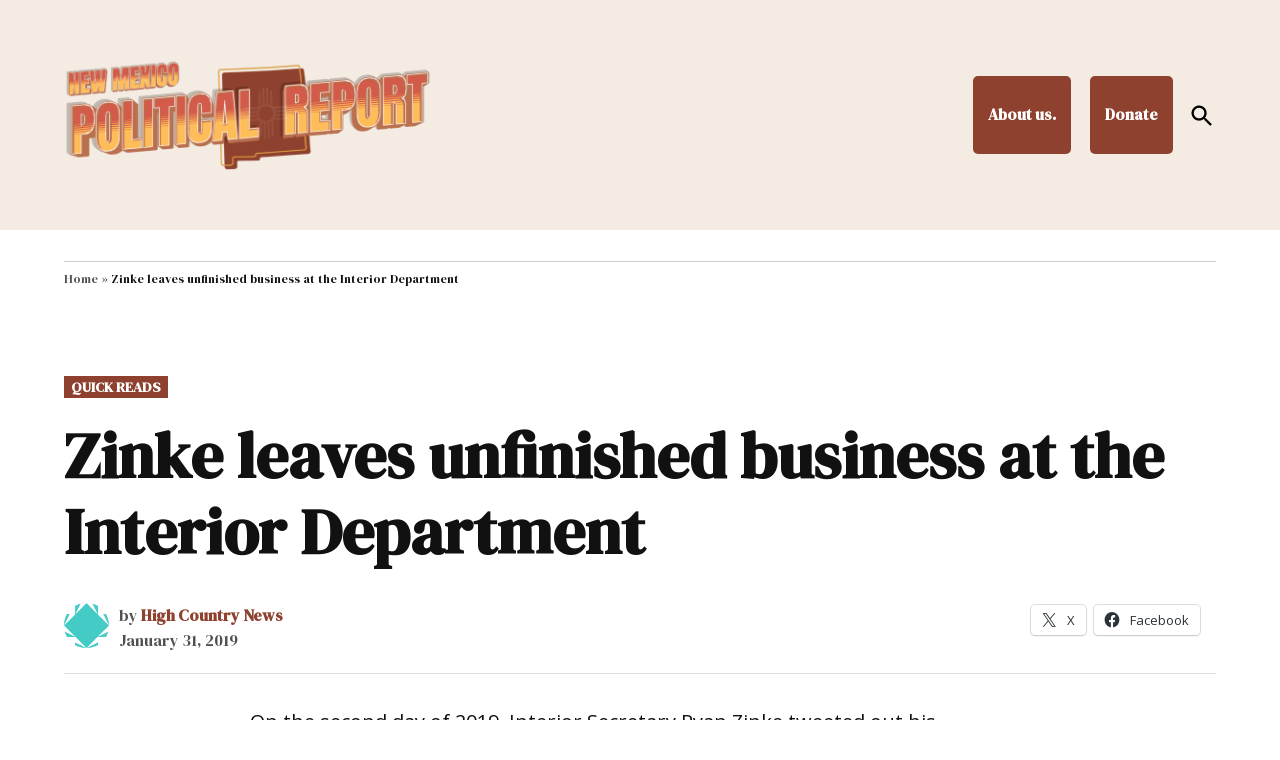

--- FILE ---
content_type: text/html; charset=UTF-8
request_url: https://nmpoliticalreport.com/2019/01/31/zinke-leaves-unfinished-business-at-the-interior-department/
body_size: 20510
content:
<!doctype html>
<html lang="en-US">
<head>
	<meta charset="UTF-8" />
	<meta name="viewport" content="width=device-width, initial-scale=1" />
	<link rel="profile" href="https://gmpg.org/xfn/11" />
	
<!-- MapPress Easy Google Maps Version:2.95.5PRO (https://www.mappresspro.com) -->
<meta name='robots' content='index, follow, max-image-preview:large, max-snippet:-1, max-video-preview:-1' />
<script>window._wca = window._wca || [];</script>

	<!-- This site is optimized with the Yoast SEO plugin v26.6 - https://yoast.com/wordpress/plugins/seo/ -->
	<title>Zinke leaves unfinished business at the Interior Department - New Mexico Political Report</title>
	<link rel="canonical" href="http://nmpoliticalreport.com/2019/01/31/zinke-leaves-unfinished-business-at-the-interior-department/" />
	<meta property="og:locale" content="en_US" />
	<meta property="og:type" content="article" />
	<meta property="og:title" content="Zinke leaves unfinished business at the Interior Department - New Mexico Political Report" />
	<meta property="og:description" content="On the second day of 2019, Interior Secretary Ryan Zinke tweeted out his resignation letter to President Donald Trump. After less than two years in office, he claimed to have “restored public lands ‘for the benefit &amp; enjoyment of the people,’ improved public access &amp; shall never be held hostage again for our energy needs.” [&hellip;]" />
	<meta property="og:url" content="http://nmpoliticalreport.com/2019/01/31/zinke-leaves-unfinished-business-at-the-interior-department/" />
	<meta property="og:site_name" content="New Mexico Political Report" />
	<meta property="article:published_time" content="2019-01-31T17:30:28+00:00" />
	<meta property="og:image" content="https://nmpoliticalreport.com/wp-content/uploads/sites/23/2024/12/3.png" />
	<meta property="og:image:width" content="940" />
	<meta property="og:image:height" content="788" />
	<meta property="og:image:type" content="image/png" />
	<meta name="twitter:card" content="summary_large_image" />
	<meta name="twitter:label1" content="Written by" />
	<meta name="twitter:data1" content="High Country News" />
	<meta name="twitter:label2" content="Est. reading time" />
	<meta name="twitter:data2" content="4 minutes" />
	<script type="application/ld+json" class="yoast-schema-graph">{"@context":"https://schema.org","@graph":[{"@type":"Article","@id":"http://nmpoliticalreport.com/2019/01/31/zinke-leaves-unfinished-business-at-the-interior-department/#article","isPartOf":{"@id":"http://nmpoliticalreport.com/2019/01/31/zinke-leaves-unfinished-business-at-the-interior-department/"},"author":[{"@id":"https://nmpoliticalreport.com/#/schema/person/0a6cd9703528b66d69779b246708ae3b"}],"headline":"Zinke leaves unfinished business at the Interior Department","datePublished":"2019-01-31T17:30:28+00:00","mainEntityOfPage":{"@id":"http://nmpoliticalreport.com/2019/01/31/zinke-leaves-unfinished-business-at-the-interior-department/"},"wordCount":885,"publisher":{"@id":"https://nmpoliticalreport.com/#organization"},"image":{"@id":"http://nmpoliticalreport.com/2019/01/31/zinke-leaves-unfinished-business-at-the-interior-department/#primaryimage"},"thumbnailUrl":"https://nmpoliticalreport.com/wp-content/uploads/sites/23/2024/12/3.png","keywords":["Donald Trump","Raúl Grijalva","Ryan Zinke","U.S. Department of the Interior"],"articleSection":["Quick Reads"],"inLanguage":"en-US"},{"@type":"WebPage","@id":"http://nmpoliticalreport.com/2019/01/31/zinke-leaves-unfinished-business-at-the-interior-department/","url":"http://nmpoliticalreport.com/2019/01/31/zinke-leaves-unfinished-business-at-the-interior-department/","name":"Zinke leaves unfinished business at the Interior Department - New Mexico Political Report","isPartOf":{"@id":"https://nmpoliticalreport.com/#website"},"primaryImageOfPage":{"@id":"http://nmpoliticalreport.com/2019/01/31/zinke-leaves-unfinished-business-at-the-interior-department/#primaryimage"},"image":{"@id":"http://nmpoliticalreport.com/2019/01/31/zinke-leaves-unfinished-business-at-the-interior-department/#primaryimage"},"thumbnailUrl":"https://nmpoliticalreport.com/wp-content/uploads/sites/23/2024/12/3.png","datePublished":"2019-01-31T17:30:28+00:00","breadcrumb":{"@id":"http://nmpoliticalreport.com/2019/01/31/zinke-leaves-unfinished-business-at-the-interior-department/#breadcrumb"},"inLanguage":"en-US","potentialAction":[{"@type":"ReadAction","target":["http://nmpoliticalreport.com/2019/01/31/zinke-leaves-unfinished-business-at-the-interior-department/"]}]},{"@type":"ImageObject","inLanguage":"en-US","@id":"http://nmpoliticalreport.com/2019/01/31/zinke-leaves-unfinished-business-at-the-interior-department/#primaryimage","url":"https://nmpoliticalreport.com/wp-content/uploads/sites/23/2024/12/3.png","contentUrl":"https://nmpoliticalreport.com/wp-content/uploads/sites/23/2024/12/3.png","width":940,"height":788,"caption":"NMPR"},{"@type":"BreadcrumbList","@id":"http://nmpoliticalreport.com/2019/01/31/zinke-leaves-unfinished-business-at-the-interior-department/#breadcrumb","itemListElement":[{"@type":"ListItem","position":1,"name":"Home","item":"https://nmpoliticalreport.com/"},{"@type":"ListItem","position":2,"name":"Zinke leaves unfinished business at the Interior Department"}]},{"@type":"WebSite","@id":"https://nmpoliticalreport.com/#website","url":"https://nmpoliticalreport.com/","name":"New Mexico Political Report","description":"Inside New Mexico Politics.","publisher":{"@id":"https://nmpoliticalreport.com/#organization"},"potentialAction":[{"@type":"SearchAction","target":{"@type":"EntryPoint","urlTemplate":"https://nmpoliticalreport.com/?s={search_term_string}"},"query-input":{"@type":"PropertyValueSpecification","valueRequired":true,"valueName":"search_term_string"}}],"inLanguage":"en-US"},{"@type":"Organization","@id":"https://nmpoliticalreport.com/#organization","name":"New Mexico Political Report","url":"https://nmpoliticalreport.com/","logo":{"@type":"ImageObject","inLanguage":"en-US","@id":"https://nmpoliticalreport.com/#/schema/logo/image/","url":"https://nmpoliticalreport.com/wp-content/uploads/sites/23/2025/11/NMPR_logo_web_wide_2025.png","contentUrl":"https://nmpoliticalreport.com/wp-content/uploads/sites/23/2025/11/NMPR_logo_web_wide_2025.png","width":2560,"height":1440,"caption":"New Mexico Political Report"},"image":{"@id":"https://nmpoliticalreport.com/#/schema/logo/image/"}},{"@type":"Person","@id":"https://nmpoliticalreport.com/#/schema/person/0a6cd9703528b66d69779b246708ae3b","name":"High Country News","image":{"@type":"ImageObject","inLanguage":"en-US","@id":"https://nmpoliticalreport.com/#/schema/person/image/d81ca14d8d805e3707f4769be1a92374","url":"https://secure.gravatar.com/avatar/e7f9dabf9a2d8ebe094a11f77b2ca47793cb93ddb926aefb9e26d4a791b574d0?s=96&d=identicon&r=g","contentUrl":"https://secure.gravatar.com/avatar/e7f9dabf9a2d8ebe094a11f77b2ca47793cb93ddb926aefb9e26d4a791b574d0?s=96&d=identicon&r=g","caption":"High Country News"},"url":"https://nmpoliticalreport.com/author/high-country-news/"}]}</script>
	<!-- / Yoast SEO plugin. -->


<link rel='dns-prefetch' href='//nmpoliticalreport.com' />
<link rel='dns-prefetch' href='//cdn.broadstreetads.com' />
<link rel='dns-prefetch' href='//stats.wp.com' />
<link rel='dns-prefetch' href='//secure.gravatar.com' />
<link rel='dns-prefetch' href='//www.googletagmanager.com' />
<link rel='dns-prefetch' href='//fonts.googleapis.com' />
<link rel='dns-prefetch' href='//jetpack.wordpress.com' />
<link rel='dns-prefetch' href='//s0.wp.com' />
<link rel='dns-prefetch' href='//public-api.wordpress.com' />
<link rel='dns-prefetch' href='//0.gravatar.com' />
<link rel='dns-prefetch' href='//1.gravatar.com' />
<link rel='dns-prefetch' href='//2.gravatar.com' />
<link rel='dns-prefetch' href='//widgets.wp.com' />
<link rel='preconnect' href='//c0.wp.com' />
<link rel="alternate" type="application/rss+xml" title="New Mexico Political Report &raquo; Feed" href="https://nmpoliticalreport.com/feed/" />
<link rel="alternate" type="application/rss+xml" title="New Mexico Political Report &raquo; Comments Feed" href="https://nmpoliticalreport.com/comments/feed/" />
<link rel="alternate" title="oEmbed (JSON)" type="application/json+oembed" href="https://nmpoliticalreport.com/wp-json/oembed/1.0/embed?url=https%3A%2F%2Fnmpoliticalreport.com%2F2019%2F01%2F31%2Fzinke-leaves-unfinished-business-at-the-interior-department%2F" />
<link rel="alternate" title="oEmbed (XML)" type="text/xml+oembed" href="https://nmpoliticalreport.com/wp-json/oembed/1.0/embed?url=https%3A%2F%2Fnmpoliticalreport.com%2F2019%2F01%2F31%2Fzinke-leaves-unfinished-business-at-the-interior-department%2F&#038;format=xml" />
<style id='wp-img-auto-sizes-contain-inline-css'>img:is([sizes=auto i],[sizes^="auto," i]){contain-intrinsic-size:3000px 1500px}</style>
<link rel='stylesheet' id='wc-blocks-integration-css' href='https://nmpoliticalreport.com/wp-content/plugins/woocommerce-subscriptions/vendor/woocommerce/subscriptions-core/build/index.css?ver=8.1.1' media='all' />
<link rel='stylesheet' id='wpra-lightbox-css' href='https://nmpoliticalreport.com/wp-content/plugins/wp-rss-aggregator/core/css/jquery-colorbox.css?ver=1.4.33' media='all' />
<link rel='stylesheet' id='jetpack_related-posts-css' href='https://c0.wp.com/p/jetpack/15.3.1/modules/related-posts/related-posts.css' media='all' />
<style id='wp-emoji-styles-inline-css'>img.wp-smiley,img.emoji{display: inline !important;border: none !important;box-shadow: none !important;height: 1em !important;width: 1em !important;margin: 0 0.07em !important;vertical-align: -0.1em !important;background: none !important;padding: 0 !important;}</style>
<link rel='stylesheet' id='wp-block-library-css' href='https://c0.wp.com/c/6.9/wp-includes/css/dist/block-library/style.min.css' media='all' />
<style id='wp-block-separator-inline-css'>@charset "UTF-8";.wp-block-separator{border:none;border-top:2px solid}:root :where(.wp-block-separator.is-style-dots){height:auto;line-height:1;text-align:center}:root :where(.wp-block-separator.is-style-dots):before{color:currentColor;content:"···";font-family:serif;font-size:1.5em;letter-spacing:2em;padding-left:2em}.wp-block-separator.is-style-dots{background:none!important;border:none!important}</style>
<style id='wp-block-separator-theme-inline-css'>.wp-block-separator.has-css-opacity{opacity:.4}.wp-block-separator{border:none;border-bottom:2px solid;margin-left:auto;margin-right:auto}.wp-block-separator.has-alpha-channel-opacity{opacity:1}.wp-block-separator:not(.is-style-wide):not(.is-style-dots){width:100px}.wp-block-separator.has-background:not(.is-style-dots){border-bottom:none;height:1px}.wp-block-separator.has-background:not(.is-style-wide):not(.is-style-dots){height:2px}</style>
<style id='global-styles-inline-css'>:root{--wp--preset--aspect-ratio--square: 1;--wp--preset--aspect-ratio--4-3: 4/3;--wp--preset--aspect-ratio--3-4: 3/4;--wp--preset--aspect-ratio--3-2: 3/2;--wp--preset--aspect-ratio--2-3: 2/3;--wp--preset--aspect-ratio--16-9: 16/9;--wp--preset--aspect-ratio--9-16: 9/16;--wp--preset--color--black: #000000;--wp--preset--color--cyan-bluish-gray: #abb8c3;--wp--preset--color--white: #FFFFFF;--wp--preset--color--pale-pink: #f78da7;--wp--preset--color--vivid-red: #cf2e2e;--wp--preset--color--luminous-vivid-orange: #ff6900;--wp--preset--color--luminous-vivid-amber: #fcb900;--wp--preset--color--light-green-cyan: #7bdcb5;--wp--preset--color--vivid-green-cyan: #00d084;--wp--preset--color--pale-cyan-blue: #8ed1fc;--wp--preset--color--vivid-cyan-blue: #0693e3;--wp--preset--color--vivid-purple: #9b51e0;--wp--preset--color--primary: #8e412e;--wp--preset--color--primary-variation: #661906;--wp--preset--color--secondary: #ba6f4d;--wp--preset--color--secondary-variation: #924725;--wp--preset--color--dark-gray: #111111;--wp--preset--color--medium-gray: #767676;--wp--preset--color--light-gray: #EEEEEE;--wp--preset--gradient--vivid-cyan-blue-to-vivid-purple: linear-gradient(135deg,rgb(6,147,227) 0%,rgb(155,81,224) 100%);--wp--preset--gradient--light-green-cyan-to-vivid-green-cyan: linear-gradient(135deg,rgb(122,220,180) 0%,rgb(0,208,130) 100%);--wp--preset--gradient--luminous-vivid-amber-to-luminous-vivid-orange: linear-gradient(135deg,rgb(252,185,0) 0%,rgb(255,105,0) 100%);--wp--preset--gradient--luminous-vivid-orange-to-vivid-red: linear-gradient(135deg,rgb(255,105,0) 0%,rgb(207,46,46) 100%);--wp--preset--gradient--very-light-gray-to-cyan-bluish-gray: linear-gradient(135deg,rgb(238,238,238) 0%,rgb(169,184,195) 100%);--wp--preset--gradient--cool-to-warm-spectrum: linear-gradient(135deg,rgb(74,234,220) 0%,rgb(151,120,209) 20%,rgb(207,42,186) 40%,rgb(238,44,130) 60%,rgb(251,105,98) 80%,rgb(254,248,76) 100%);--wp--preset--gradient--blush-light-purple: linear-gradient(135deg,rgb(255,206,236) 0%,rgb(152,150,240) 100%);--wp--preset--gradient--blush-bordeaux: linear-gradient(135deg,rgb(254,205,165) 0%,rgb(254,45,45) 50%,rgb(107,0,62) 100%);--wp--preset--gradient--luminous-dusk: linear-gradient(135deg,rgb(255,203,112) 0%,rgb(199,81,192) 50%,rgb(65,88,208) 100%);--wp--preset--gradient--pale-ocean: linear-gradient(135deg,rgb(255,245,203) 0%,rgb(182,227,212) 50%,rgb(51,167,181) 100%);--wp--preset--gradient--electric-grass: linear-gradient(135deg,rgb(202,248,128) 0%,rgb(113,206,126) 100%);--wp--preset--gradient--midnight: linear-gradient(135deg,rgb(2,3,129) 0%,rgb(40,116,252) 100%);--wp--preset--gradient--grad-1: linear-gradient( 135deg,rgb( 142,65,46) 0%,rgb( 102,25,6) 100% );--wp--preset--gradient--grad-2: linear-gradient( 135deg,rgb( 186,111,77) 0%,rgb( 146,71,37) 100% );--wp--preset--gradient--grad-3: linear-gradient( 135deg,rgb( 17,17,17 ) 0%,rgb( 85,85,85 ) 100% );--wp--preset--gradient--grad-4: linear-gradient( 135deg,rgb( 68,68,68 ) 0%,rgb( 136,136,136 ) 100% );--wp--preset--gradient--grad-5: linear-gradient( 135deg,rgb( 119,119,119 ) 0%,rgb( 221,221,221 ) 100% );--wp--preset--gradient--grad-6: linear-gradient( 135deg,rgb( 221,221,221 ) 0%,rgb( 255,255,255 ) 100% );--wp--preset--font-size--small: 16px;--wp--preset--font-size--medium: 20px;--wp--preset--font-size--large: 36px;--wp--preset--font-size--x-large: 42px;--wp--preset--font-size--normal: 20px;--wp--preset--font-size--huge: 44px;--wp--preset--font-family--albert-sans: 'Albert Sans',sans-serif;--wp--preset--font-family--alegreya: Alegreya,serif;--wp--preset--font-family--arvo: Arvo,serif;--wp--preset--font-family--bodoni-moda: 'Bodoni Moda',serif;--wp--preset--font-family--bricolage-grotesque: 'Bricolage Grotesque',sans-serif;--wp--preset--font-family--cabin: Cabin,sans-serif;--wp--preset--font-family--chivo: Chivo,sans-serif;--wp--preset--font-family--commissioner: Commissioner,sans-serif;--wp--preset--font-family--cormorant: Cormorant,serif;--wp--preset--font-family--courier-prime: 'Courier Prime',monospace;--wp--preset--font-family--crimson-pro: 'Crimson Pro',serif;--wp--preset--font-family--dm-mono: 'DM Mono',monospace;--wp--preset--font-family--dm-sans: 'DM Sans',sans-serif;--wp--preset--font-family--dm-serif-display: 'DM Serif Display',serif;--wp--preset--font-family--domine: Domine,serif;--wp--preset--font-family--eb-garamond: 'EB Garamond',serif;--wp--preset--font-family--epilogue: Epilogue,sans-serif;--wp--preset--font-family--fahkwang: Fahkwang,sans-serif;--wp--preset--font-family--figtree: Figtree,sans-serif;--wp--preset--font-family--fira-sans: 'Fira Sans',sans-serif;--wp--preset--font-family--fjalla-one: 'Fjalla One',sans-serif;--wp--preset--font-family--fraunces: Fraunces,serif;--wp--preset--font-family--gabarito: Gabarito,system-ui;--wp--preset--font-family--ibm-plex-mono: 'IBM Plex Mono',monospace;--wp--preset--font-family--ibm-plex-sans: 'IBM Plex Sans',sans-serif;--wp--preset--font-family--ibarra-real-nova: 'Ibarra Real Nova',serif;--wp--preset--font-family--instrument-serif: 'Instrument Serif',serif;--wp--preset--font-family--inter: "Inter",sans-serif;--wp--preset--font-family--josefin-sans: 'Josefin Sans',sans-serif;--wp--preset--font-family--jost: Jost,sans-serif;--wp--preset--font-family--libre-baskerville: 'Libre Baskerville',serif;--wp--preset--font-family--libre-franklin: 'Libre Franklin',sans-serif;--wp--preset--font-family--literata: Literata,serif;--wp--preset--font-family--lora: Lora,serif;--wp--preset--font-family--merriweather: Merriweather,serif;--wp--preset--font-family--montserrat: Montserrat,sans-serif;--wp--preset--font-family--newsreader: Newsreader,serif;--wp--preset--font-family--noto-sans-mono: 'Noto Sans Mono',sans-serif;--wp--preset--font-family--nunito: Nunito,sans-serif;--wp--preset--font-family--open-sans: 'Open Sans',sans-serif;--wp--preset--font-family--overpass: Overpass,sans-serif;--wp--preset--font-family--pt-serif: 'PT Serif',serif;--wp--preset--font-family--petrona: Petrona,serif;--wp--preset--font-family--piazzolla: Piazzolla,serif;--wp--preset--font-family--playfair-display: 'Playfair Display',serif;--wp--preset--font-family--plus-jakarta-sans: 'Plus Jakarta Sans',sans-serif;--wp--preset--font-family--poppins: Poppins,sans-serif;--wp--preset--font-family--raleway: Raleway,sans-serif;--wp--preset--font-family--roboto: Roboto,sans-serif;--wp--preset--font-family--roboto-slab: 'Roboto Slab',serif;--wp--preset--font-family--rubik: Rubik,sans-serif;--wp--preset--font-family--rufina: Rufina,serif;--wp--preset--font-family--sora: Sora,sans-serif;--wp--preset--font-family--source-sans-3: 'Source Sans 3',sans-serif;--wp--preset--font-family--source-serif-4: 'Source Serif 4',serif;--wp--preset--font-family--space-mono: 'Space Mono',monospace;--wp--preset--font-family--syne: Syne,sans-serif;--wp--preset--font-family--texturina: Texturina,serif;--wp--preset--font-family--urbanist: Urbanist,sans-serif;--wp--preset--font-family--work-sans: 'Work Sans',sans-serif;--wp--preset--font-family--cardo: Cardo;--wp--preset--spacing--20: 0.44rem;--wp--preset--spacing--30: 0.67rem;--wp--preset--spacing--40: 1rem;--wp--preset--spacing--50: 1.5rem;--wp--preset--spacing--60: 2.25rem;--wp--preset--spacing--70: 3.38rem;--wp--preset--spacing--80: 5.06rem;--wp--preset--shadow--natural: 6px 6px 9px rgba(0,0,0,0.2);--wp--preset--shadow--deep: 12px 12px 50px rgba(0,0,0,0.4);--wp--preset--shadow--sharp: 6px 6px 0px rgba(0,0,0,0.2);--wp--preset--shadow--outlined: 6px 6px 0px -3px rgb(255,255,255),6px 6px rgb(0,0,0);--wp--preset--shadow--crisp: 6px 6px 0px rgb(0,0,0);}:where(.is-layout-flex){gap: 0.5em;}:where(.is-layout-grid){gap: 0.5em;}body .is-layout-flex{display: flex;}.is-layout-flex{flex-wrap: wrap;align-items: center;}.is-layout-flex > :is(*,div){margin: 0;}body .is-layout-grid{display: grid;}.is-layout-grid > :is(*,div){margin: 0;}:where(.wp-block-columns.is-layout-flex){gap: 2em;}:where(.wp-block-columns.is-layout-grid){gap: 2em;}:where(.wp-block-post-template.is-layout-flex){gap: 1.25em;}:where(.wp-block-post-template.is-layout-grid){gap: 1.25em;}.has-black-color{color: var(--wp--preset--color--black) !important;}.has-cyan-bluish-gray-color{color: var(--wp--preset--color--cyan-bluish-gray) !important;}.has-white-color{color: var(--wp--preset--color--white) !important;}.has-pale-pink-color{color: var(--wp--preset--color--pale-pink) !important;}.has-vivid-red-color{color: var(--wp--preset--color--vivid-red) !important;}.has-luminous-vivid-orange-color{color: var(--wp--preset--color--luminous-vivid-orange) !important;}.has-luminous-vivid-amber-color{color: var(--wp--preset--color--luminous-vivid-amber) !important;}.has-light-green-cyan-color{color: var(--wp--preset--color--light-green-cyan) !important;}.has-vivid-green-cyan-color{color: var(--wp--preset--color--vivid-green-cyan) !important;}.has-pale-cyan-blue-color{color: var(--wp--preset--color--pale-cyan-blue) !important;}.has-vivid-cyan-blue-color{color: var(--wp--preset--color--vivid-cyan-blue) !important;}.has-vivid-purple-color{color: var(--wp--preset--color--vivid-purple) !important;}.has-black-background-color{background-color: var(--wp--preset--color--black) !important;}.has-cyan-bluish-gray-background-color{background-color: var(--wp--preset--color--cyan-bluish-gray) !important;}.has-white-background-color{background-color: var(--wp--preset--color--white) !important;}.has-pale-pink-background-color{background-color: var(--wp--preset--color--pale-pink) !important;}.has-vivid-red-background-color{background-color: var(--wp--preset--color--vivid-red) !important;}.has-luminous-vivid-orange-background-color{background-color: var(--wp--preset--color--luminous-vivid-orange) !important;}.has-luminous-vivid-amber-background-color{background-color: var(--wp--preset--color--luminous-vivid-amber) !important;}.has-light-green-cyan-background-color{background-color: var(--wp--preset--color--light-green-cyan) !important;}.has-vivid-green-cyan-background-color{background-color: var(--wp--preset--color--vivid-green-cyan) !important;}.has-pale-cyan-blue-background-color{background-color: var(--wp--preset--color--pale-cyan-blue) !important;}.has-vivid-cyan-blue-background-color{background-color: var(--wp--preset--color--vivid-cyan-blue) !important;}.has-vivid-purple-background-color{background-color: var(--wp--preset--color--vivid-purple) !important;}.has-black-border-color{border-color: var(--wp--preset--color--black) !important;}.has-cyan-bluish-gray-border-color{border-color: var(--wp--preset--color--cyan-bluish-gray) !important;}.has-white-border-color{border-color: var(--wp--preset--color--white) !important;}.has-pale-pink-border-color{border-color: var(--wp--preset--color--pale-pink) !important;}.has-vivid-red-border-color{border-color: var(--wp--preset--color--vivid-red) !important;}.has-luminous-vivid-orange-border-color{border-color: var(--wp--preset--color--luminous-vivid-orange) !important;}.has-luminous-vivid-amber-border-color{border-color: var(--wp--preset--color--luminous-vivid-amber) !important;}.has-light-green-cyan-border-color{border-color: var(--wp--preset--color--light-green-cyan) !important;}.has-vivid-green-cyan-border-color{border-color: var(--wp--preset--color--vivid-green-cyan) !important;}.has-pale-cyan-blue-border-color{border-color: var(--wp--preset--color--pale-cyan-blue) !important;}.has-vivid-cyan-blue-border-color{border-color: var(--wp--preset--color--vivid-cyan-blue) !important;}.has-vivid-purple-border-color{border-color: var(--wp--preset--color--vivid-purple) !important;}.has-vivid-cyan-blue-to-vivid-purple-gradient-background{background: var(--wp--preset--gradient--vivid-cyan-blue-to-vivid-purple) !important;}.has-light-green-cyan-to-vivid-green-cyan-gradient-background{background: var(--wp--preset--gradient--light-green-cyan-to-vivid-green-cyan) !important;}.has-luminous-vivid-amber-to-luminous-vivid-orange-gradient-background{background: var(--wp--preset--gradient--luminous-vivid-amber-to-luminous-vivid-orange) !important;}.has-luminous-vivid-orange-to-vivid-red-gradient-background{background: var(--wp--preset--gradient--luminous-vivid-orange-to-vivid-red) !important;}.has-very-light-gray-to-cyan-bluish-gray-gradient-background{background: var(--wp--preset--gradient--very-light-gray-to-cyan-bluish-gray) !important;}.has-cool-to-warm-spectrum-gradient-background{background: var(--wp--preset--gradient--cool-to-warm-spectrum) !important;}.has-blush-light-purple-gradient-background{background: var(--wp--preset--gradient--blush-light-purple) !important;}.has-blush-bordeaux-gradient-background{background: var(--wp--preset--gradient--blush-bordeaux) !important;}.has-luminous-dusk-gradient-background{background: var(--wp--preset--gradient--luminous-dusk) !important;}.has-pale-ocean-gradient-background{background: var(--wp--preset--gradient--pale-ocean) !important;}.has-electric-grass-gradient-background{background: var(--wp--preset--gradient--electric-grass) !important;}.has-midnight-gradient-background{background: var(--wp--preset--gradient--midnight) !important;}.has-small-font-size{font-size: var(--wp--preset--font-size--small) !important;}.has-medium-font-size{font-size: var(--wp--preset--font-size--medium) !important;}.has-large-font-size{font-size: var(--wp--preset--font-size--large) !important;}.has-x-large-font-size{font-size: var(--wp--preset--font-size--x-large) !important;}.has-albert-sans-font-family{font-family: var(--wp--preset--font-family--albert-sans) !important;}.has-alegreya-font-family{font-family: var(--wp--preset--font-family--alegreya) !important;}.has-arvo-font-family{font-family: var(--wp--preset--font-family--arvo) !important;}.has-bodoni-moda-font-family{font-family: var(--wp--preset--font-family--bodoni-moda) !important;}.has-bricolage-grotesque-font-family{font-family: var(--wp--preset--font-family--bricolage-grotesque) !important;}.has-cabin-font-family{font-family: var(--wp--preset--font-family--cabin) !important;}.has-chivo-font-family{font-family: var(--wp--preset--font-family--chivo) !important;}.has-commissioner-font-family{font-family: var(--wp--preset--font-family--commissioner) !important;}.has-cormorant-font-family{font-family: var(--wp--preset--font-family--cormorant) !important;}.has-courier-prime-font-family{font-family: var(--wp--preset--font-family--courier-prime) !important;}.has-crimson-pro-font-family{font-family: var(--wp--preset--font-family--crimson-pro) !important;}.has-dm-mono-font-family{font-family: var(--wp--preset--font-family--dm-mono) !important;}.has-dm-sans-font-family{font-family: var(--wp--preset--font-family--dm-sans) !important;}.has-dm-serif-display-font-family{font-family: var(--wp--preset--font-family--dm-serif-display) !important;}.has-domine-font-family{font-family: var(--wp--preset--font-family--domine) !important;}.has-eb-garamond-font-family{font-family: var(--wp--preset--font-family--eb-garamond) !important;}.has-epilogue-font-family{font-family: var(--wp--preset--font-family--epilogue) !important;}.has-fahkwang-font-family{font-family: var(--wp--preset--font-family--fahkwang) !important;}.has-figtree-font-family{font-family: var(--wp--preset--font-family--figtree) !important;}.has-fira-sans-font-family{font-family: var(--wp--preset--font-family--fira-sans) !important;}.has-fjalla-one-font-family{font-family: var(--wp--preset--font-family--fjalla-one) !important;}.has-fraunces-font-family{font-family: var(--wp--preset--font-family--fraunces) !important;}.has-gabarito-font-family{font-family: var(--wp--preset--font-family--gabarito) !important;}.has-ibm-plex-mono-font-family{font-family: var(--wp--preset--font-family--ibm-plex-mono) !important;}.has-ibm-plex-sans-font-family{font-family: var(--wp--preset--font-family--ibm-plex-sans) !important;}.has-ibarra-real-nova-font-family{font-family: var(--wp--preset--font-family--ibarra-real-nova) !important;}.has-instrument-serif-font-family{font-family: var(--wp--preset--font-family--instrument-serif) !important;}.has-inter-font-family{font-family: var(--wp--preset--font-family--inter) !important;}.has-josefin-sans-font-family{font-family: var(--wp--preset--font-family--josefin-sans) !important;}.has-jost-font-family{font-family: var(--wp--preset--font-family--jost) !important;}.has-libre-baskerville-font-family{font-family: var(--wp--preset--font-family--libre-baskerville) !important;}.has-libre-franklin-font-family{font-family: var(--wp--preset--font-family--libre-franklin) !important;}.has-literata-font-family{font-family: var(--wp--preset--font-family--literata) !important;}.has-lora-font-family{font-family: var(--wp--preset--font-family--lora) !important;}.has-merriweather-font-family{font-family: var(--wp--preset--font-family--merriweather) !important;}.has-montserrat-font-family{font-family: var(--wp--preset--font-family--montserrat) !important;}.has-newsreader-font-family{font-family: var(--wp--preset--font-family--newsreader) !important;}.has-noto-sans-mono-font-family{font-family: var(--wp--preset--font-family--noto-sans-mono) !important;}.has-nunito-font-family{font-family: var(--wp--preset--font-family--nunito) !important;}.has-open-sans-font-family{font-family: var(--wp--preset--font-family--open-sans) !important;}.has-overpass-font-family{font-family: var(--wp--preset--font-family--overpass) !important;}.has-pt-serif-font-family{font-family: var(--wp--preset--font-family--pt-serif) !important;}.has-petrona-font-family{font-family: var(--wp--preset--font-family--petrona) !important;}.has-piazzolla-font-family{font-family: var(--wp--preset--font-family--piazzolla) !important;}.has-playfair-display-font-family{font-family: var(--wp--preset--font-family--playfair-display) !important;}.has-plus-jakarta-sans-font-family{font-family: var(--wp--preset--font-family--plus-jakarta-sans) !important;}.has-poppins-font-family{font-family: var(--wp--preset--font-family--poppins) !important;}.has-raleway-font-family{font-family: var(--wp--preset--font-family--raleway) !important;}.has-roboto-font-family{font-family: var(--wp--preset--font-family--roboto) !important;}.has-roboto-slab-font-family{font-family: var(--wp--preset--font-family--roboto-slab) !important;}.has-rubik-font-family{font-family: var(--wp--preset--font-family--rubik) !important;}.has-rufina-font-family{font-family: var(--wp--preset--font-family--rufina) !important;}.has-sora-font-family{font-family: var(--wp--preset--font-family--sora) !important;}.has-source-sans-3-font-family{font-family: var(--wp--preset--font-family--source-sans-3) !important;}.has-source-serif-4-font-family{font-family: var(--wp--preset--font-family--source-serif-4) !important;}.has-space-mono-font-family{font-family: var(--wp--preset--font-family--space-mono) !important;}.has-syne-font-family{font-family: var(--wp--preset--font-family--syne) !important;}.has-texturina-font-family{font-family: var(--wp--preset--font-family--texturina) !important;}.has-urbanist-font-family{font-family: var(--wp--preset--font-family--urbanist) !important;}.has-work-sans-font-family{font-family: var(--wp--preset--font-family--work-sans) !important;}</style>

<style id='classic-theme-styles-inline-css'>.wp-block-button__link{color:#fff;background-color:#32373c;border-radius:9999px;box-shadow:none;text-decoration:none;padding:calc(.667em + 2px) calc(1.333em + 2px);font-size:1.125em}.wp-block-file__button{background:#32373c;color:#fff;text-decoration:none}</style>
<link rel='stylesheet' id='mappress-leaflet-css' href='https://nmpoliticalreport.com/wp-content/plugins/mappress-google-maps-for-wordpress/lib/leaflet/leaflet.css?ver=1.7.1' media='all' />
<link rel='stylesheet' id='mappress-css' href='https://nmpoliticalreport.com/wp-content/plugins/mappress-google-maps-for-wordpress/css/mappress.css?ver=2.95.5PRO' media='all' />
<link rel='stylesheet' id='newspack-ads-media-kit-frontend-css' href='https://nmpoliticalreport.com/wp-content/plugins/newspack-ads/dist/media-kit-frontend.css?ver=1744584950' media='all' />
<link rel='stylesheet' id='newspack-ads-frontend-css' href='https://nmpoliticalreport.com/wp-content/plugins/newspack-ads/includes/../dist/frontend.css?ver=1744584945' media='all' />
<link rel='stylesheet' id='newspack-blocks-block-styles-stylesheet-css' href='https://nmpoliticalreport.com/wp-content/plugins/newspack-blocks/dist/block_styles.css?ver=4.9.1' media='all' />
<link rel='stylesheet' id='wp-components-css' href='https://c0.wp.com/c/6.9/wp-includes/css/dist/components/style.min.css' media='all' />
<link rel='stylesheet' id='newspack-commons-css' href='https://nmpoliticalreport.com/wp-content/plugins/newspack-plugin/dist/commons.css?ver=6.15.1' media='all' />
<link rel='stylesheet' id='newspack-reader-auth-css' href='https://nmpoliticalreport.com/wp-content/plugins/newspack-plugin/dist/reader-auth.css?ver=6.15.1' media='all' />
<link rel='stylesheet' id='newspack-corrections-single-css' href='https://nmpoliticalreport.com/wp-content/plugins/newspack-plugin/dist/other-scripts/corrections.css?ver=6.15.1' media='all' />
<link rel='stylesheet' id='newspack-ui-css' href='https://nmpoliticalreport.com/wp-content/plugins/newspack-plugin/dist/newspack-ui.css?ver=6.15.1' media='all' />
<link rel='stylesheet' id='newspack-popups-view-css' href='https://nmpoliticalreport.com/wp-content/plugins/newspack-popups/includes/../dist/view.css?ver=1744588876' media='all' />
<link rel='stylesheet' id='dashicons-css' href='https://c0.wp.com/c/6.9/wp-includes/css/dashicons.min.css' media='all' />
<link rel='stylesheet' id='woocommerce-layout-css' href='https://c0.wp.com/p/woocommerce/10.4.3/assets/css/woocommerce-layout.css' media='all' />
<style id='woocommerce-layout-inline-css'>.infinite-scroll .woocommerce-pagination{display: none;}</style>
<link rel='stylesheet' id='woocommerce-smallscreen-css' href='https://c0.wp.com/p/woocommerce/10.4.3/assets/css/woocommerce-smallscreen.css' media='only screen and (max-width: 768px)' />
<style id='woocommerce-inline-inline-css'>.woocommerce form .form-row .required{visibility: visible;}</style>
<link rel='stylesheet' id='newspack-style-css' href='https://nmpoliticalreport.com/wp-content/themes/newspack-theme/style.css?ver=2.8.0' media='all' />
<style id='newspack-style-inline-css'>.tags-links{clip: rect(1px,1px,1px,1px);height: 1px;position: absolute;overflow: hidden;width: 1px;}</style>
<link rel='stylesheet' id='newspack-print-style-css' href='https://nmpoliticalreport.com/wp-content/themes/newspack-theme/styles/print.css?ver=2.8.0' media='print' />
<link rel='stylesheet' id='newspack-font-import-css' href='//fonts.googleapis.com/css?family=DM+Serif+Display&#038;display=swap' media='all' />
<link rel='stylesheet' id='taxopress-frontend-css-css' href='https://nmpoliticalreport.com/wp-content/plugins/simple-tags/assets/frontend/css/frontend.css?ver=3.42.0' media='all' />
<style id='jetpack_facebook_likebox-inline-css'>.widget_facebook_likebox{overflow: hidden;}</style>
<link rel='stylesheet' id='open-sans-css' href='https://fonts.googleapis.com/css?family=Open+Sans%3A300italic%2C400italic%2C600italic%2C300%2C400%2C600&#038;subset=latin%2Clatin-ext&#038;display=fallback&#038;ver=6.9' media='all' />
<link rel='stylesheet' id='jetpack_likes-css' href='https://c0.wp.com/p/jetpack/15.3.1/modules/likes/style.css' media='all' />
<link rel='stylesheet' id='wp-block-paragraph-css' href='https://c0.wp.com/c/6.9/wp-includes/blocks/paragraph/style.min.css' media='all' />
<link rel='stylesheet' id='sharedaddy-css' href='https://c0.wp.com/p/jetpack/15.3.1/modules/sharedaddy/sharing.css' media='all' />
<link rel='stylesheet' id='social-logos-css' href='https://c0.wp.com/p/jetpack/15.3.1/_inc/social-logos/social-logos.min.css' media='all' />
<script id="jetpack_related-posts-js-extra">
var related_posts_js_options = {"post_heading":"h4"};
//# sourceURL=jetpack_related-posts-js-extra
</script>
<script src="https://c0.wp.com/p/jetpack/15.3.1/_inc/build/related-posts/related-posts.min.js" id="jetpack_related-posts-js"></script>
<script async data-cfasync='false' src="//cdn.broadstreetads.com/init-2.min.js?v=1.52.4&amp;ver=6.9" id="broadstreet-init-js"></script>
<script src="https://c0.wp.com/c/6.9/wp-includes/js/jquery/jquery.min.js" id="jquery-core-js"></script>
<script src="https://c0.wp.com/c/6.9/wp-includes/js/jquery/jquery-migrate.min.js" id="jquery-migrate-js"></script>
<script src="https://c0.wp.com/p/woocommerce/10.4.3/assets/js/jquery-blockui/jquery.blockUI.min.js" id="wc-jquery-blockui-js" data-wp-strategy="defer"></script>
<script id="wc-add-to-cart-js-extra">
var wc_add_to_cart_params = {"ajax_url":"/wp-admin/admin-ajax.php","wc_ajax_url":"/?wc-ajax=%%endpoint%%","i18n_view_cart":"View cart","cart_url":"https://nmpoliticalreport.com/cart/","is_cart":"","cart_redirect_after_add":"no"};
//# sourceURL=wc-add-to-cart-js-extra
</script>
<script src="https://c0.wp.com/p/woocommerce/10.4.3/assets/js/frontend/add-to-cart.min.js" id="wc-add-to-cart-js" defer data-wp-strategy="defer"></script>
<script src="https://c0.wp.com/p/woocommerce/10.4.3/assets/js/js-cookie/js.cookie.min.js" id="wc-js-cookie-js" data-wp-strategy="defer"></script>
<script src="https://stats.wp.com/s-202602.js" id="woocommerce-analytics-js" defer data-wp-strategy="defer"></script>
<script src="https://nmpoliticalreport.com/wp-content/plugins/simple-tags/assets/frontend/js/frontend.js?ver=3.42.0" id="taxopress-frontend-js-js"></script>

<!-- Google tag (gtag.js) snippet added by Site Kit -->
<!-- Google Analytics snippet added by Site Kit -->
<script src="https://www.googletagmanager.com/gtag/js?id=GT-M63L92GM" id="google_gtagjs-js" async></script>
<script id="google_gtagjs-js-after">
window.dataLayer = window.dataLayer || [];function gtag(){dataLayer.push(arguments);}
gtag("set","linker",{"domains":["nmpoliticalreport.com"]});
gtag("js", new Date());
gtag("set", "developer_id.dZTNiMT", true);
gtag("config", "GT-M63L92GM", {"transport_type":"beacon"});
 window._googlesitekit = window._googlesitekit || {}; window._googlesitekit.throttledEvents = []; window._googlesitekit.gtagEvent = (name, data) => { var key = JSON.stringify( { name, data } ); if ( !! window._googlesitekit.throttledEvents[ key ] ) { return; } window._googlesitekit.throttledEvents[ key ] = true; setTimeout( () => { delete window._googlesitekit.throttledEvents[ key ]; }, 5 ); gtag( "event", name, { ...data, event_source: "site-kit" } ); }; 
//# sourceURL=google_gtagjs-js-after
</script>
<link rel="https://api.w.org/" href="https://nmpoliticalreport.com/wp-json/" /><link rel="alternate" title="JSON" type="application/json" href="https://nmpoliticalreport.com/wp-json/wp/v2/posts/909196" /><link rel="EditURI" type="application/rsd+xml" title="RSD" href="https://nmpoliticalreport.com/xmlrpc.php?rsd" />
<meta name="generator" content="WordPress 6.9" />
<meta name="generator" content="WooCommerce 10.4.3" />
<link rel='shortlink' href='https://nmpoliticalreport.com/?p=909196' />
		<!-- Custom Logo: hide header text -->
		<style id="custom-logo-css">.site-title{position: absolute;clip-path: inset(50%);}</style>
		<meta name="generator" content="Site Kit by Google 1.168.0" /><noscript><style>.simply-gallery-amp{display: block !important;}</style></noscript><noscript><style>.sgb-preloader{display: none !important;}</style></noscript>	<style>img#wpstats{display:none}</style>
		
	<style type="text/css" id="custom-theme-colors">:root{--newspack-theme-color-primary: #8e412e;--newspack-theme-color-primary-variation: #702310;--newspack-theme-color-secondary: #ba6f4d !important;--newspack-theme-color-secondary-variation: #924725;--newspack-theme-color-primary-darken-5: #893c29;--newspack-theme-color-primary-darken-10: #843724;--newspack-theme-color-primary-against-white: #8e412e;--newspack-theme-color-secondary-against-white: #ba6f4d;--newspack-theme-color-primary-variation-against-white: #702310;--newspack-theme-color-secondary-variation-against-white: #924725;--newspack-theme-color-against-primary: white;--newspack-theme-color-against-secondary: white;}input[type="checkbox"]::before{background-image: url("data:image/svg+xml,%3Csvg xmlns='http://www.w3.org/2000/svg' viewBox='0 0 24 24' width='24' height='24'%3E%3Cpath d='M16.7 7.1l-6.3 8.5-3.3-2.5-.9 1.2 4.5 3.4L17.9 8z' fill='white'%3E%3C/path%3E%3C/svg%3E");}.mobile-sidebar{background: #f4ece2;}.mobile-sidebar,.mobile-sidebar button:hover,.mobile-sidebar a,.mobile-sidebar a:visited,.mobile-sidebar .nav1 .sub-menu > li > a,.mobile-sidebar .nav1 ul.main-menu > li > a,.mobile-sidebar .nav3 a{color: black;}.h-sb .bottom-header-contain{background: #646970;}.h-sb .bottom-header-contain .nav1 .main-menu > li,.h-sb .bottom-header-contain .nav1 .main-menu > li > a,.h-sb .bottom-header-contain #search-toggle{color: white;}.mobile-sidebar .nav3 a{background: transparent;}.mobile-sidebar .accent-header,.mobile-sidebar .article-section-title{border-color: #e0d8ce;color: black;}.mobile-sidebar .nav3 .menu-highlight a{background: #e0d8ce;color: black;}.h-sb .site-header .nav3 a{background-color: #e3dbd1;color: black;}.h-sb .middle-header-contain{background-color: #f4ece2;}.h-sb .top-header-contain{background-color: #eae2d8;border-bottom-color: #e5ddd3;}.h-sb .site-header,.h-sb .site-title,.h-sb .site-title a:link,.h-sb .site-title a:visited,.h-sb .site-description,.h-sb.h-sh .site-header .nav1 .main-menu > li,.h-sb.h-sh .site-header .nav1 ul.main-menu > li > a,.h-sb.h-sh .site-header .nav1 ul.main-menu > li > a:hover,.h-sb .top-header-contain,.h-sb .middle-header-contain{color: black;}</style>
		<style type="text/css" id="newspack-theme-colors-variables">:root{--newspack-primary-color: #8e412e;--newspack-secondary-color: #ba6f4d;--newspack-cta-color: #dd3333;--newspack-header-color: #f4ece2;--newspack-primary-menu-color: #646970;--newspack-primary-contrast-color: white;--newspack-secondary-contrast-color: white;--newspack-cta-contrast-color: white;--newspack-header-contrast-color: black;--newspack-primary-menu-contrast-color: white;}</style>
	
	<style type="text/css" id="custom-theme-fonts">:root{--newspack-theme-font-heading: "DM Serif Display","Impact","Arial Black","sans-serif";}:root{--newspack-theme-font-body: "Open Sans","Helvetica","sans-serif";}.tags-links span:first-child,.cat-links,.page-title,.highlight-menu .menu-label{text-transform: uppercase;}.accent-header,#secondary .widgettitle,.article-section-title{text-transform: uppercase;}</style>

		<noscript><style>.woocommerce-product-gallery{opacity: 1 !important;}</style></noscript>
	<meta name="google-site-verification" content="9uhGmJEXJgV4mEhkVHPLUYP3eT9ZH18Y-QpvnwuiSRQ"><style type="text/css">a.st_tag,a.internal_tag,.st_tag,.internal_tag{text-decoration: underline !important;}</style><link rel="icon" href="https://nmpoliticalreport.com/wp-content/uploads/sites/23/2025/11/cropped-nmpr_logo_web_square_500x500-1-32x32.png" sizes="32x32" />
<link rel="icon" href="https://nmpoliticalreport.com/wp-content/uploads/sites/23/2025/11/cropped-nmpr_logo_web_square_500x500-1-192x192.png" sizes="192x192" />
<link rel="apple-touch-icon" href="https://nmpoliticalreport.com/wp-content/uploads/sites/23/2025/11/cropped-nmpr_logo_web_square_500x500-1-180x180.png" />
<meta name="msapplication-TileImage" content="https://nmpoliticalreport.com/wp-content/uploads/sites/23/2025/11/cropped-nmpr_logo_web_square_500x500-1-270x270.png" />
		<style id="wp-custom-css">.tertiary-menu .menu-item a{background-color: #8e412e !important;color: White !important;}</style>
		<link rel='stylesheet' id='wc-blocks-style-css' href='https://c0.wp.com/p/woocommerce/10.4.3/assets/client/blocks/wc-blocks.css' media='all' />
</head>

<body class="wp-singular post-template post-template-single-feature post-template-single-feature-php single single-post postid-909196 single-format-standard wp-custom-logo wp-embed-responsive wp-theme-newspack-theme theme-newspack-theme woocommerce-no-js singular hide-homepage-title hide-site-tagline h-nsub h-sb h-ll h-sh has-tertiary-menu has-highlight-menu no-sidebar cat-quick-reads single-featured-image-default footer-logo-large fw-stacked newspack--font-loading tags-hidden" data-amp-auto-lightbox-disable>
	<aside id="mobile-sidebar-fallback" class="mobile-sidebar">
		<button class="mobile-menu-toggle">
			<svg class="svg-icon" width="20" height="20" aria-hidden="true" role="img" xmlns="http://www.w3.org/2000/svg" viewBox="0 0 24 24"><path d="M19 6.41L17.59 5 12 10.59 6.41 5 5 6.41 10.59 12 5 17.59 6.41 19 12 13.41 17.59 19 19 17.59 13.41 12z" /><path d="M0 0h24v24H0z" fill="none" /></svg>			Close		</button>

					<nav class="tertiary-menu nav3" aria-label="Tertiary Menu" toolbar-target="tertiary-nav-contain" toolbar="(min-width: 767px)">
				<ul id="menu-buttons" class="menu"><li id="menu-item-1687022" class="menu-item menu-item-type-post_type menu-item-object-page menu-item-1687022"><a href="https://nmpoliticalreport.com/about/"><h3>About us.</h3></a></li>
<li id="menu-item-1687023" class="menu-item menu-item-type-custom menu-item-object-custom menu-item-1687023"><a href="https://nmreports.org/"><h3>Donate</h3></a></li>
</ul>			</nav>
		
<form role="search" method="get" class="search-form" action="https://nmpoliticalreport.com/">
	<label for="search-form-1">
		<span class="screen-reader-text">Search for:</span>
	</label>
	<input type="search" id="search-form-1" class="search-field" placeholder="Search &hellip;" value="" name="s" />
	<button type="submit" class="search-submit">
		<svg class="svg-icon" width="28" height="28" aria-hidden="true" role="img" xmlns="http://www.w3.org/2000/svg" viewBox="0 0 24 24"><path d="M15.5 14h-.79l-.28-.27C15.41 12.59 16 11.11 16 9.5 16 5.91 13.09 3 9.5 3S3 5.91 3 9.5 5.91 16 9.5 16c1.61 0 3.09-.59 4.23-1.57l.27.28v.79l5 4.99L20.49 19l-4.99-5zm-6 0C7.01 14 5 11.99 5 9.5S7.01 5 9.5 5 14 7.01 14 9.5 11.99 14 9.5 14z" /><path d="M0 0h24v24H0z" fill="none" /></svg>		<span class="screen-reader-text">
			Search		</span>
	</button>
</form>

	</aside>
	<aside id="desktop-sidebar-fallback" class="desktop-sidebar dir-left">
		<button class="desktop-menu-toggle">
			<svg class="svg-icon" width="20" height="20" aria-hidden="true" role="img" xmlns="http://www.w3.org/2000/svg" viewBox="0 0 24 24"><path d="M19 6.41L17.59 5 12 10.59 6.41 5 5 6.41 10.59 12 5 17.59 6.41 19 12 13.41 17.59 19 19 17.59 13.41 12z" /><path d="M0 0h24v24H0z" fill="none" /></svg>			Close		</button>
<section id="block-46" class="below-content widget widget_block">
<hr class="wp-block-separator has-alpha-channel-opacity"/>
</section>	</aside>

<div id="page" class="site">
	<a class="skip-link screen-reader-text" href="#main">Skip to content</a>

	
	<header id="masthead" class="site-header hide-header-search" [class]="searchVisible ? 'show-header-search site-header ' : 'hide-header-search site-header'">

					
			<div class="middle-header-contain">
				<div class="wrapper">
					
					
					
					<div class="site-branding">

	
		<style>.site-header .custom-logo{height: 207px;max-height: 1440px;max-width: 600px;width: 368px;}@media (max-width: 781px){.site-header .custom-logo{max-width: 116px;max-height: 65px;}}@media (min-width: 782px){.h-stk:not(.h-sub) .site-header .custom-logo{max-height: 90px;max-width: 160px;}.h-sub .site-header .custom-logo{max-width: 107px;max-height: 60px;}}@media (max-width: 1199px) and (min-width: 782px){.h-stk.h-cl:not(.h-sub) .site-header .custom-logo{max-width: 100%;width: auto;}}</style><a href="https://nmpoliticalreport.com/" class="custom-logo-link" rel="home"><img width="2560" height="1440" src="https://nmpoliticalreport.com/wp-content/uploads/sites/23/2025/11/NMPR_logo_web_wide_2025.png" class="custom-logo" alt="New Mexico Political Report" decoding="async" fetchpriority="high" srcset="https://nmpoliticalreport.com/wp-content/uploads/sites/23/2025/11/NMPR_logo_web_wide_2025.png 2560w, https://nmpoliticalreport.com/wp-content/uploads/sites/23/2025/11/NMPR_logo_web_wide_2025-300x169.png 300w, https://nmpoliticalreport.com/wp-content/uploads/sites/23/2025/11/NMPR_logo_web_wide_2025-1024x576.png 1024w, https://nmpoliticalreport.com/wp-content/uploads/sites/23/2025/11/NMPR_logo_web_wide_2025-768x432.png 768w, https://nmpoliticalreport.com/wp-content/uploads/sites/23/2025/11/NMPR_logo_web_wide_2025-1536x864.png 1536w, https://nmpoliticalreport.com/wp-content/uploads/sites/23/2025/11/NMPR_logo_web_wide_2025-2048x1152.png 2048w, https://nmpoliticalreport.com/wp-content/uploads/sites/23/2025/11/NMPR_logo_web_wide_2025-1200x675.png 1200w, https://nmpoliticalreport.com/wp-content/uploads/sites/23/2025/11/NMPR_logo_web_wide_2025-2000x1125.png 2000w, https://nmpoliticalreport.com/wp-content/uploads/sites/23/2025/11/NMPR_logo_web_wide_2025-780x439.png 780w, https://nmpoliticalreport.com/wp-content/uploads/sites/23/2025/11/NMPR_logo_web_wide_2025-400x225.png 400w, https://nmpoliticalreport.com/wp-content/uploads/sites/23/2025/11/NMPR_logo_web_wide_2025-706x397.png 706w" sizes="(max-width: 2560px) 100vw, 2560px" data-attachment-id="1689707" data-permalink="https://nmpoliticalreport.com/nmpr_logo_web_wide_2025/" data-orig-file="https://nmpoliticalreport.com/wp-content/uploads/sites/23/2025/11/NMPR_logo_web_wide_2025.png" data-orig-size="2560,1440" data-comments-opened="1" data-image-meta="{&quot;aperture&quot;:&quot;0&quot;,&quot;credit&quot;:&quot;&quot;,&quot;camera&quot;:&quot;&quot;,&quot;caption&quot;:&quot;&quot;,&quot;created_timestamp&quot;:&quot;0&quot;,&quot;copyright&quot;:&quot;&quot;,&quot;focal_length&quot;:&quot;0&quot;,&quot;iso&quot;:&quot;0&quot;,&quot;shutter_speed&quot;:&quot;0&quot;,&quot;title&quot;:&quot;&quot;,&quot;orientation&quot;:&quot;0&quot;}" data-image-title="NMPR_logo_web_wide_2025" data-image-description="" data-image-caption="" data-medium-file="https://nmpoliticalreport.com/wp-content/uploads/sites/23/2025/11/NMPR_logo_web_wide_2025-300x169.png" data-large-file="https://nmpoliticalreport.com/wp-content/uploads/sites/23/2025/11/NMPR_logo_web_wide_2025-1024x576.png" /></a>
	<div class="site-identity">
											<p class="site-title"><a href="https://nmpoliticalreport.com/" rel="home">New Mexico Political Report</a></p>
					
						<p class="site-description">
					Inside New Mexico Politics.				</p>
			</div><!-- .site-identity -->

</div><!-- .site-branding -->

					
						<div class="nav-wrapper desktop-only">
							<div id="site-navigation">
															</div><!-- #site-navigation -->

													</div><!-- .nav-wrapper -->

					

					<div class="nav-wrapper desktop-only">
						<div id="tertiary-nav-contain">
										<nav class="tertiary-menu nav3" aria-label="Tertiary Menu" toolbar-target="tertiary-nav-contain" toolbar="(min-width: 767px)">
				<ul id="menu-buttons-1" class="menu"><li class="menu-item menu-item-type-post_type menu-item-object-page menu-item-1687022"><a href="https://nmpoliticalreport.com/about/"><h3>About us.</h3></a></li>
<li class="menu-item menu-item-type-custom menu-item-object-custom menu-item-1687023"><a href="https://nmreports.org/"><h3>Donate</h3></a></li>
</ul>			</nav>
								</div><!-- #tertiary-nav-contain -->

						
<div class="header-search-contain">
	<button id="search-toggle" on="tap:AMP.setState( { searchVisible: !searchVisible } ), search-form-2.focus" aria-controls="search-menu" [aria-expanded]="searchVisible ? 'true' : 'false'" aria-expanded="false">
		<span class="screen-reader-text" [text]="searchVisible ? 'Close Search' : 'Open Search'">
			Open Search		</span>
		<span class="search-icon"><svg class="svg-icon" width="28" height="28" aria-hidden="true" role="img" xmlns="http://www.w3.org/2000/svg" viewBox="0 0 24 24"><path d="M15.5 14h-.79l-.28-.27C15.41 12.59 16 11.11 16 9.5 16 5.91 13.09 3 9.5 3S3 5.91 3 9.5 5.91 16 9.5 16c1.61 0 3.09-.59 4.23-1.57l.27.28v.79l5 4.99L20.49 19l-4.99-5zm-6 0C7.01 14 5 11.99 5 9.5S7.01 5 9.5 5 14 7.01 14 9.5 11.99 14 9.5 14z" /><path d="M0 0h24v24H0z" fill="none" /></svg></span>
		<span class="close-icon"><svg class="svg-icon" width="28" height="28" aria-hidden="true" role="img" xmlns="http://www.w3.org/2000/svg" viewBox="0 0 24 24"><path d="M19 6.41L17.59 5 12 10.59 6.41 5 5 6.41 10.59 12 5 17.59 6.41 19 12 13.41 17.59 19 19 17.59 13.41 12z" /><path d="M0 0h24v24H0z" fill="none" /></svg></span>
	</button>
	<div id="header-search" [aria-expanded]="searchVisible ? 'true' : 'false'" aria-expanded="false">
		
<form role="search" method="get" class="search-form" action="https://nmpoliticalreport.com/">
	<label for="search-form-2">
		<span class="screen-reader-text">Search for:</span>
	</label>
	<input type="search" id="search-form-2" class="search-field" placeholder="Search &hellip;" value="" name="s" />
	<button type="submit" class="search-submit">
		<svg class="svg-icon" width="28" height="28" aria-hidden="true" role="img" xmlns="http://www.w3.org/2000/svg" viewBox="0 0 24 24"><path d="M15.5 14h-.79l-.28-.27C15.41 12.59 16 11.11 16 9.5 16 5.91 13.09 3 9.5 3S3 5.91 3 9.5 5.91 16 9.5 16c1.61 0 3.09-.59 4.23-1.57l.27.28v.79l5 4.99L20.49 19l-4.99-5zm-6 0C7.01 14 5 11.99 5 9.5S7.01 5 9.5 5 14 7.01 14 9.5 11.99 14 9.5 14z" /><path d="M0 0h24v24H0z" fill="none" /></svg>		<span class="screen-reader-text">
			Search		</span>
	</button>
</form>
	</div><!-- #header-search -->
</div><!-- .header-search-contain -->
					</div><!-- .nav-wrapper -->

					
					
					
											<button class="mobile-menu-toggle" on="tap:mobile-sidebar.toggle">
							<svg class="svg-icon" width="20" height="20" aria-hidden="true" role="img" xmlns="http://www.w3.org/2000/svg" viewBox="0 0 24 24"><path d="M0 0h24v24H0z" fill="none" /><path d="M3 18h18v-2H3v2zm0-5h18v-2H3v2zm0-7v2h18V6H3z" /></svg>							<span>Menu</span>
						</button>
					
					
				</div><!-- .wrapper -->
			</div><!-- .middle-header-contain -->


							<div class="highlight-menu-contain desktop-only">
					<div class="wrapper">
						<nav class="highlight-menu" aria-label="Highlight Menu">
							<ul id="menu-main-navigation" class="menu"><li><span class="menu-label">Main Navigation</span></li><li id="menu-item-1687024" class="menu-item menu-item-type-post_type menu-item-object-page menu-item-1687024"><a href="https://nmpoliticalreport.com/energy/"><h3>Energy</h3></a></li>
<li id="menu-item-1687025" class="menu-item menu-item-type-post_type menu-item-object-page menu-item-1687025"><a href="https://nmpoliticalreport.com/environment/"><h3>Environment &#038; Public Lands</h3></a></li>
<li id="menu-item-1687026" class="menu-item menu-item-type-post_type menu-item-object-page menu-item-1687026"><a href="https://nmpoliticalreport.com/federal/"><h3>Federal &#038; Congress</h3></a></li>
<li id="menu-item-1687027" class="menu-item menu-item-type-post_type menu-item-object-page menu-item-1687027"><a href="https://nmpoliticalreport.com/nmleg/"><h3>#NMLEG</h3></a></li>
</ul>						</nav>
					</div><!-- .wrapper -->
				</div><!-- .highlight-menu-contain -->
					
			</header><!-- #masthead -->

	<div class="site-breadcrumb desktop-only"><div class="wrapper"><span><span><a href="https://nmpoliticalreport.com/">Home</a></span> » <span class="breadcrumb_last" aria-current="page">Zinke leaves unfinished business at the Interior Department</span></span></div></div>
	
	
	<div id="content" class="site-content">

	<section id="primary" class="content-area category-quick-reads tag-donald-trump tag-raul-grijalva tag-ryan-zinke tag-u-s-department-of-the-interior">
		<main id="main" class="site-main">

								<header class="entry-header">
						
	<span class="cat-links"><span class="screen-reader-text">Posted in</span><a href="https://nmpoliticalreport.com/category/quick-reads/" rel="category tag">Quick Reads</a></span>			<h1 class="entry-title ">
			Zinke leaves unfinished business at the Interior Department		</h1>
		
	<div class="entry-subhead">
									<div class="entry-meta">
					<span class="author-avatar"><img alt='' src='https://secure.gravatar.com/avatar/e7f9dabf9a2d8ebe094a11f77b2ca47793cb93ddb926aefb9e26d4a791b574d0?s=80&#038;d=identicon&#038;r=g' srcset='https://secure.gravatar.com/avatar/e7f9dabf9a2d8ebe094a11f77b2ca47793cb93ddb926aefb9e26d4a791b574d0?s=160&#038;d=identicon&#038;r=g 2x' class='avatar avatar-80 photo' height='80' width='80' /></span>
			<span class="byline">
				<span>by</span>
				<span class="author vcard"><a class="url fn n" href="https://nmpoliticalreport.com/author/high-country-news/">High Country News</a></span> 			</span><!-- .byline -->
			<span class="posted-on"><time class="entry-date published updated" datetime="2019-01-31T10:30:28-07:00">January 31, 2019</time></span>				</div><!-- .meta-info -->
							<div class="sharedaddy sd-sharing-enabled"><div class="robots-nocontent sd-block sd-social sd-social-icon-text sd-sharing"><h3 class="sd-title">Share this:</h3><div class="sd-content"><ul><li class="share-twitter"><a rel="nofollow noopener noreferrer"
				data-shared="sharing-twitter-909196"
				class="share-twitter sd-button share-icon"
				href="https://nmpoliticalreport.com/2019/01/31/zinke-leaves-unfinished-business-at-the-interior-department/?share=twitter"
				target="_blank"
				aria-labelledby="sharing-twitter-909196"
				>
				<span id="sharing-twitter-909196" hidden>Click to share on X (Opens in new window)</span>
				<span>X</span>
			</a></li><li class="share-facebook"><a rel="nofollow noopener noreferrer"
				data-shared="sharing-facebook-909196"
				class="share-facebook sd-button share-icon"
				href="https://nmpoliticalreport.com/2019/01/31/zinke-leaves-unfinished-business-at-the-interior-department/?share=facebook"
				target="_blank"
				aria-labelledby="sharing-facebook-909196"
				>
				<span id="sharing-facebook-909196" hidden>Click to share on Facebook (Opens in new window)</span>
				<span>Facebook</span>
			</a></li><li class="share-end"></li></ul></div></div></div>	</div>
					</header>
				
				<div class="main-content">

					

<article id="post-909196" class="post-909196 post type-post status-publish format-standard has-post-thumbnail hentry category-quick-reads tag-donald-trump tag-raul-grijalva tag-ryan-zinke tag-u-s-department-of-the-interior entry">
	<div class="entry-content">

		
		
<p>On the second day of 2019, Interior Secretary Ryan Zinke tweeted out his resignation letter to President Donald Trump. After less than two years in office, he claimed to have “restored public lands ‘for the benefit &amp; enjoyment of the people,’ improved public access &amp; shall never be held hostage again for our energy needs.”





<p>That appears to be Zinke’s view of the legacy his abbreviated tenure will leave on the Interior Department’s more than 500 million acres of land and roughly 70,000 employees. Critics might interpret his garbled syntax as a confession: that he turned over public land to industry — pushing oil and gas leases in sensitive habitat, rescinding environmental protections and shrinking national monuments. But what, really, did Zinke accomplish?





<p><em>This story originally appeared <a href="https://www.hcn.org/articles/department-of-interior-zinke-leaves-unfinished-business-at-the-interior-department??utm_source=nmpoliticalreport&amp;utm_medium=web">at High Country News</a> and is reprinted with permission.</em>






<p>The answer: Probably not much. The methane Zinke allowed gas drillers to flare can’t be unburnt, the oil and gas leases he sold are probably good for at least 10 years, and the institutional knowledge of departed agency workers will be difficult to restore. Still, the flippant way Zinke executed his many rollbacks and policy changes leaves them vulnerable to be overturned, either by the next administration, Congress or the courts.

</p><div style='margin:5px auto; margin-bottom: 15px;' id='zone_load_1903647909'><broadstreet-zone place="0" callback="zone_load_1903647909" zone-id="157489" keywords="not_home_page,not_landing_page,is_article_page,quick-reads,zinke-leaves-unfinished-business-at-the-interior-department,post" soft-keywords="true" zone-alias=""></broadstreet-zone></div><script>window.zone_load_1903647909 = function(z, d) { if (!d.count) document.getElementById('zone_load_1903647909').style.display = 'none'; };</script>





<p>“The cumulative landscape impact is significant,” said Brett Hartl, the government affairs director for the Center for Biological Diversity. “(But) I am optimistic that almost everything they’ve done can be undone. We can win in court because most of the things they are doing violate the laws they are addressing.”





<p>Zinke — a Navy veteran, former oil pipeline functionary and Montana congressman — was not coy about his determination to achieve something he called “energy dominance.” Nor was he shy about favoring industry over all other public-lands users. Following the lead and executive orders of President Donald Trump, Zinke cut environmental regulations, shrank Bears Ears and Grand Staircase-Escalante national monuments, and censored climate science while pushing out agency scientists and staff. By reducing fracking safeguards, slashing methane waste regulations and cutting protections for migratory birds, Zinke’s Interior Department has made it easier to develop oil and gas on public lands.






<p>Yet only a handful of rules — which create policies that require a lengthy and public process to undo — have been finalized in the last two years. Many of the actions taken by the administration have been done through secretarial orders, internal memos and staffing decisions, many of which can be reversed on day one of a new administration.





<p>For example, policies that have lead to the censoring of climate science could be immediately discarded. New leadership at Interior could also terminate every politically appointed agency head and staffer. For instance, Zinke’s childhood friend Steve Howke, a former credit union executive with no Interior Department experience, would no longer be in charge of reviewing the department’s grant applications.





<p>From a staffing standpoint, Zinke’s legacy will come less from temporary political appointees than from the loss of rank-and-file workers. The departures of career staffers, who left after questionable reassignments, interference in climate research, and policies that incentivized early retirements, will make it harder to rebuild a workforce that is shrinking despite increased visitation on public lands.&nbsp;





<p>The legal actions of the Trump administration’s Interior Department are also vulnerable in federal courts. “We see a pattern of attempts to suspend compliance with agency rules” that doesn’t adhere to the Administrative Procedures Act, said Hana Vizcarra, the staff attorney for Harvard Law’s Environmental and Energy Law Program.





<p>As Rep. Raúl Grijalva, D-Ariz., takes the lead oversight role as the chairman of the House Committee on Natural Resources, Trump’s opponents could gain more leverage. “Information from oversight in the house could give ammunition to litigants or spur interest in further lawsuits,” Vizcarra said. If, for example, the committee unveiled new information that showed rules were made at the request of regulated industries, “it could impact what a court considers reasonable or arbitrary,” and undermine the agency’s ability to defend its actions, she said.





<p>In the end, Zinke will probably be remembered more for his hat collection, bluster, multiple scandals and ethics investigations and vacations taken on the taxpayer dime than for any policies he implemented, good or bad. One thing is certain, though: The drive for “energy dominance” at the expense of the environment will endure for as long as Trump remains president, particularly under the leadership of now acting-Interior Secretary David Bernhardt, who is generally seen to be more competent than Zinke.





<p>“In some sense, Ryan Zinke really was Trump’s mini-me in terms of flailing around and fumbling very loudly, but really not having a clear policy direction other than deregulation and handing over federal authority to manage public lands,” said Erik Molvar, the executive director of Western Watersheds, a conservation group that opposes grazing and energy development on public land. “Now, we could be turning over the helm to cold-blooded professionals who are industry lobbyists that really know how to get things done.”





<p><em>Carl Segerstrom is a contributing editor at High Country News, covering Alaska, the Pacific</em><em>&nbsp;Northwest and the Northern Rockies from Spokane, Washington. &nbsp;Email him at&nbsp;<a href="mailto:carls@hcn.org">carls@hcn.org</a>&nbsp;</em><em>or submit a&nbsp;</em><a href="https://www.hcn.org/feedback/contact-us"><em>letter to the editor</em></a><em>.&nbsp;</em>



<div id='jp-relatedposts' class='jp-relatedposts' >
	<h3 class="jp-relatedposts-headline"><em>Related</em></h3>
</div>	</div><!-- .entry-content -->

	<footer class="entry-footer">
		<span class="tags-links"><span>Tagged: </span><a href="https://nmpoliticalreport.com/tag/donald-trump/" rel="tag">Donald Trump</a><span class="sep">,&nbsp;</span><a href="https://nmpoliticalreport.com/tag/raul-grijalva/" rel="tag">Raúl Grijalva</a><span class="sep">,&nbsp;</span><a href="https://nmpoliticalreport.com/tag/ryan-zinke/" rel="tag">Ryan Zinke</a><span class="sep">,&nbsp;</span><a href="https://nmpoliticalreport.com/tag/u-s-department-of-the-interior/" rel="tag">U.S. Department of the Interior</a></span>	</footer><!-- .entry-footer -->

	
</article><!-- #post-${ID} -->
				</div>

			
		</main><!-- #main -->
	</section><!-- #primary -->


	
	
	</div><!-- #content -->

	<footer id="colophon" class="site-footer">

					<div class="footer-branding">
		<div class="wrapper">
							<a class="footer-logo-link" href="https://nmpoliticalreport.com/" rel="home">
					<img width="400" height="400" src="https://nmpoliticalreport.com/wp-content/uploads/sites/23/2025/11/nmpr_logo_web_square_500x500-400x400.png" class="footer-logo" alt="NM Political Report" decoding="async" loading="lazy" srcset="https://nmpoliticalreport.com/wp-content/uploads/sites/23/2025/11/nmpr_logo_web_square_500x500-400x400.png 400w, https://nmpoliticalreport.com/wp-content/uploads/sites/23/2025/11/nmpr_logo_web_square_500x500-300x300.png 300w, https://nmpoliticalreport.com/wp-content/uploads/sites/23/2025/11/nmpr_logo_web_square_500x500-150x150.png 150w, https://nmpoliticalreport.com/wp-content/uploads/sites/23/2025/11/nmpr_logo_web_square_500x500-200x200.png 200w, https://nmpoliticalreport.com/wp-content/uploads/sites/23/2025/11/nmpr_logo_web_square_500x500-100x100.png 100w, https://nmpoliticalreport.com/wp-content/uploads/sites/23/2025/11/nmpr_logo_web_square_500x500.png 500w" sizes="auto, (max-width: 400px) 100vw, 400px" data-attachment-id="1689710" data-permalink="https://nmpoliticalreport.com/nmpr_logo_web_square_500x500/" data-orig-file="https://nmpoliticalreport.com/wp-content/uploads/sites/23/2025/11/nmpr_logo_web_square_500x500.png" data-orig-size="500,500" data-comments-opened="1" data-image-meta="{&quot;aperture&quot;:&quot;0&quot;,&quot;credit&quot;:&quot;&quot;,&quot;camera&quot;:&quot;&quot;,&quot;caption&quot;:&quot;&quot;,&quot;created_timestamp&quot;:&quot;0&quot;,&quot;copyright&quot;:&quot;&quot;,&quot;focal_length&quot;:&quot;0&quot;,&quot;iso&quot;:&quot;0&quot;,&quot;shutter_speed&quot;:&quot;0&quot;,&quot;title&quot;:&quot;&quot;,&quot;orientation&quot;:&quot;0&quot;}" data-image-title="nmpr_logo_web_square_500x500" data-image-description="" data-image-caption="" data-medium-file="https://nmpoliticalreport.com/wp-content/uploads/sites/23/2025/11/nmpr_logo_web_square_500x500-300x300.png" data-large-file="https://nmpoliticalreport.com/wp-content/uploads/sites/23/2025/11/nmpr_logo_web_square_500x500.png" />				</a>
					</div><!-- .wrapper -->
	</div><!-- .footer-branding -->
		
	<aside class="widget-area footer-widgets" role="complementary" aria-label="Footer">
		<div class="wrapper">
			<section id="nav_menu-3" class="widget widget_nav_menu"></section>		</div><!-- .wrapper -->
	</aside><!-- .widget-area -->


		<div class="site-info">

			
			<div class="wrapper site-info-contain">
													<span class="copyright">&copy; 2026 (c) New Mexico Political Report, a project of Citizen Media Group and Ctrl+P Inc. 2024-25</span>
				
				<a target="_blank" href="https://newspack.com/" class="imprint">
					Powered by Newspack				</a>

							</div><!-- .wrapper -->
		</div><!-- .site-info -->
	</footer><!-- #colophon -->

</div><!-- #page -->

<script type="speculationrules">
{"prefetch":[{"source":"document","where":{"and":[{"href_matches":"/*"},{"not":{"href_matches":["/wp-*.php","/wp-admin/*","/wp-content/uploads/sites/23/*","/wp-content/*","/wp-content/plugins/*","/wp-content/themes/newspack-theme/*","/*\\?(.+)"]}},{"not":{"selector_matches":"a[rel~=\"nofollow\"]"}},{"not":{"selector_matches":".no-prefetch, .no-prefetch a"}}]},"eagerness":"conservative"}]}
</script>
<script data-cfasync='false'>window.broadstreetKeywords = ['not_home_page','not_landing_page','is_article_page','quick-reads','zinke-leaves-unfinished-business-at-the-interior-department','post']
window.broadstreetTargets = {"pagetype":["post","not_home_page"],"category":["quick-reads","zinke-leaves-unfinished-business-at-the-interior-department","post"],"url":"zinke-leaves-unfinished-business-at-the-interior-department"};

window.broadstreet = window.broadstreet || { run: [] };window.broadstreet.run.push(function () {
window.broadstreet.watch({});
 });</script><style type="text/css">@media screen and (max-width:642px){.wp-block-newsletterglue-optin.is-landscape .ngl-form-wrap{flex-direction: column !important;align-items: initial !important;}.wp-block-newsletterglue-sections.is-stacked-on-mobile td.wp-block-newsletterglue-section{display: block !important;float: none !important;width: 100% !important;clear: both !important;box-sizing: border-box !important;}table.wp-block-newsletterglue-text.ng-block td.ng-block-td{padding: 8px 20px 10px 20px !important;}table.wp-block-newsletterglue-text.ng-block td.ng-block-td{line-height: 1.5 !important;}table.wp-block-newsletterglue-meta-data.ng-block td.ng-block-td{padding: 10px !important;}table.wp-block-newsletterglue-table.ng-block td.ng-block-td,table.wp-block-newsletterglue-table.ng-block th{padding: 5px !important;}div.ng-table-wrapper.ng-block{padding: 10px !important;}table.wp-block-newsletterglue-list.ng-block td.ng-block-td{padding: 8px 0px !important;font-size: 16px;}table.wp-block-newsletterglue-list.ng-block td.ng-block-td li{font-size: 16px;line-height: 1.5 !important;}table.wp-block-newsletterglue-list.ng-block td.ng-block-td td.ng-block-td{padding: 0px 0px 5px 0px !important;font-size: 16px !important;}table.wp-block-newsletterglue-list.ng-block td.ng-block-td td.ng-block-td li{font-size: 16px;}table.wp-block-newsletterglue-heading.ng-block-h1 td.ng-block-td{padding: 5px 20px 0px 20px !important;line-height: 1.1 !important;}table.wp-block-newsletterglue-heading.ng-block-h1 td.ng-block-td h1{line-height: 1.1 !important;}table.wp-block-newsletterglue-heading.ng-block-h2 td.ng-block-td{padding: 35px 20px 0px 20px !important;line-height: 1.1 !important;}table.wp-block-newsletterglue-heading.ng-block-h2 td.ng-block-td h2{line-height: 1.1 !important;}table.wp-block-newsletterglue-heading.ng-block-h3 td.ng-block-td{padding: 15px 20px 0px 20px !important;line-height: 1.2 !important;}table.wp-block-newsletterglue-heading.ng-block-h3 td.ng-block-td h3{line-height: 1.2 !important;}table.wp-block-newsletterglue-heading.ng-block-h4 td.ng-block-td{padding: 15px 20px 0px 20px !important;line-height: 1.2 !important;}table.wp-block-newsletterglue-heading.ng-block-h4 td.ng-block-td h4{line-height: 1.2 !important;}table.wp-block-newsletterglue-heading.ng-block-h5 td.ng-block-td{padding: 15px 20px 0px 20px !important;line-height: 1.2 !important;}table.wp-block-newsletterglue-heading.ng-block-h5 td.ng-block-td h5{line-height: 1.2 !important;}table.wp-block-newsletterglue-heading.ng-block-h6 td.ng-block-td{padding: 15px 20px 0px 20px !important;line-height: 1.2 !important;}table.wp-block-newsletterglue-heading.ng-block-h6 td.ng-block-td h6{line-height: 1.2 !important;}table.wp-block-newsletterglue-quote > tbody > tr > td.ng-block-td{padding: 15px 20px 15px 20px !important;}table.wp-block-newsletterglue-quote td.ng-block-td{font-size: 18px;}table.wp-block-newsletterglue-quote td.ng-block-td p{font-size: 18px !important;}table.wp-block-newsletterglue-quote td.ng-block-cite span{font-size: 15px !important;}table.wp-block-newsletterglue-image td{padding: 0 !important;}table.wp-block-newsletterglue-image td.ng-block-caption{padding-top: 10px !important;}table.wp-block-newsletterglue-image img{max-width: 100%;height: auto;}table.wp-block-newsletterglue-image td.ng-block-caption span{font-size: 12px !important;}table.wp-block-newsletterglue-sections td.ng-columns-wrap{padding: 10px 0 !important;}td.wp-block-newsletterglue-section{padding: 10px 0 !important;}.ngl-table-latest-posts .ngl-lp-labels,div.wp-block-newsletterglue-latest-posts .ngl-lp-labels,div.wp-block-newsletterglue-post-embeds .ngl-lp-labels{font-size: 11px !important}.ngl-table-latest-posts .ngl-lp-labels-author,div.wp-block-newsletterglue-latest-posts .ngl-lp-labels-author,div.wp-block-newsletterglue-post-embeds .ngl-lp-labels-author{font-size: 13px !important}.ngl-table-latest-posts .ngl-lp-title,div.wp-block-newsletterglue-latest-posts .ngl-lp-title,div.wp-block-newsletterglue-latest-posts .ngl-lp-title h3,div.wp-block-newsletterglue-latest-posts .ngl-lp-title h3 a,div.wp-block-newsletterglue-post-embeds .ngl-lp-title,div.wp-block-newsletterglue-post-embeds .ngl-lp-title h3,div.wp-block-newsletterglue-post-embeds .ngl-lp-title h3 a{font-size: 18px !important}.ngl-table-latest-posts .ngl-lp-content,div.wp-block-newsletterglue-latest-posts .ngl-lp-content{font-size: 13px !important}.ngl-table-latest-posts .ngl-lp-cta a,div.wp-block-newsletterglue-latest-posts .ngl-lp-cta a{font-size: 13px !important}.ngl-table-latest-posts .ngl-lp-content,div.wp-block-newsletterglue-post-embeds .ngl-lp-content{font-size: 13px !important}.ngl-table-latest-posts .ngl-lp-cta a,div.wp-block-newsletterglue-post-embeds .ngl-lp-cta a{font-size: 13px !important}.wp-block-newsletterglue-latest-posts.is-stacked .ngl-lp-item,.wp-block-newsletterglue-post-embeds.is-stacked .ngl-lp-item{display: block !important;}.wp-block-newsletterglue-latest-posts.is-stacked.columns-two .ngl-lp-items,.wp-block-newsletterglue-post-embeds.is-stacked.columns-two .ngl-lp-items{display: block !important;}.ng-posts-wrapper.is-stacked td table.ngl-table-latest-posts > tbody > tr > td:first-child{padding-top: 10px !important;}.ng-posts-wrapper.is-stacked td table.ngl-table-latest-posts > tbody > tr > td:last-child{padding-bottom: 10px !important;}table.wp-block-newsletterglue-separator td{padding: 15px !important;}table.wp-block-newsletterglue-separator hr{margin: auto !important;}table.wp-block-newsletterglue-separator hr{width: 300px !important;border-width: 1px !important;}table.wp-block-newsletterglue-optin .ng-form-header{font-size: 18px !important;}table.wp-block-newsletterglue-optin .ng-form-description,table.wp-block-newsletterglue-optin .ng-form-overlay-text{font-size: 14px !important;}table.wp-block-newsletterglue-optin .ngl-form-label,table.wp-block-newsletterglue-optin .ngl-form-input,table.wp-block-newsletterglue-optin .ng-form-text,table.wp-block-newsletterglue-optin .ng-form-checkbox-text,table.wp-block-newsletterglue-optin .ng-form-button{font-size: 13px !important;}}</style>	<div style="display:none">
			<div class="grofile-hash-map-93ae9c7fef4e91d17c352c7151397ac2">
		</div>
		</div>
			<script>
		(function () {
			var c = document.body.className;
			c = c.replace(/woocommerce-no-js/, 'woocommerce-js');
			document.body.className = c;
		})();
	</script>
	
	<script type="text/javascript">
		window.WPCOM_sharing_counts = {"https:\/\/nmpoliticalreport.com\/2019\/01\/31\/zinke-leaves-unfinished-business-at-the-interior-department\/":909196};
	</script>
					<script>
	/(trident|msie)/i.test(navigator.userAgent)&&document.getElementById&&window.addEventListener&&window.addEventListener("hashchange",function(){var t,e=location.hash.substring(1);/^[A-z0-9_-]+$/.test(e)&&(t=document.getElementById(e))&&(/^(?:a|select|input|button|textarea)$/i.test(t.tagName)||(t.tabIndex=-1),t.focus())},!1);
	</script>
	<script id="avc_frontend-js-extra">
var AdRefreshControl = {"advertiserIds":[1],"lineItemIds":[],"sizesToExclude":"","slotIdsToExclude":[],"viewabilityThreshold":"70","refreshInterval":"30","maximumRefreshes":"10","refreshCallback":""};
//# sourceURL=avc_frontend-js-extra
</script>
<script src="https://nmpoliticalreport.com/wp-content/plugins/ad-refresh-control/dist/js/frontend.js?ver=1.1.5" id="avc_frontend-js"></script>
<script src="https://nmpoliticalreport.com/wp-content/plugins/newspack-ads/dist/media-kit-frontend.js?ver=3.5.0" id="newspack-ads-media-kit-frontend-js"></script>
<script src="https://nmpoliticalreport.com/wp-content/plugins/newspack-plugin/dist/commons.js?ver=6.15.1" id="newspack_commons-js"></script>
<script id="newspack-reader-activation-js-extra">
var newspack_ras_config = {"auth_intention_cookie":"np_auth_intention","cid_cookie":"newspack-cid","is_logged_in":"","authenticated_email":"","otp_auth_action":"np_otp_auth","otp_rate_interval":"60","auth_action_result":"np_auth_link_result","account_url":"https://nmpoliticalreport.com/my-account/","is_ras_enabled":""};
var newspack_reader_data = {"store_prefix":"np_reader_23_","is_temporary":"","reader_activity":[{"action":"article_view","data":{"post_id":909196,"permalink":"https://nmpoliticalreport.com/2019/01/31/zinke-leaves-unfinished-business-at-the-interior-department/","categories":[1372],"tags":[4614,10999,11592,13385],"author":"194351154"}}]};
//# sourceURL=newspack-reader-activation-js-extra
</script>
<script src="https://nmpoliticalreport.com/wp-content/plugins/newspack-plugin/dist/reader-activation.js?ver=6.15.1" id="newspack-reader-activation-js" async data-wp-strategy="async" data-amp-plus-allowed></script>
<script id="newspack-reader-auth-js-extra">
var newspack_reader_activation_labels = {"title":"Sign in","invalid_email":"Please enter a valid email address.","invalid_password":"Please enter a password.","invalid_display":"Display name cannot match your email address. Please choose a different display name.","blocked_popup":"The popup has been blocked. Allow popups for the site and try again.","code_sent":"Code sent! Check your inbox.","code_resent":"Code resent! Check your inbox.","create_account":"Create an account","signin":{"title":"Sign in","success_title":"Success! You\u2019re signed in.","success_message":"Login successful!","continue":"Continue","resend_code":"Resend code","otp":"Email me a one-time code instead","otp_title":"Enter the code sent to your email.","forgot_password":"Forgot password","create_account":"Create an account","register":"Sign in to an existing account","go_back":"Go back","set_password":"Set a password (optional)"},"register":{"title":"Create an account","success_title":"Success! Your account was created and you\u2019re signed in.","success_description":"In the future, you\u2019ll sign in with a magic link, or a code sent to your email. If you\u2019d rather use a password, you can set one below."},"verify":"Thank you for verifying your account!","magic_link":"Please check your inbox for an authentication link.","password_reset_interval":"Please wait a moment before requesting another password reset email.","account_link":{"signedin":"My Account","signedout":"Sign In"},"newsletters_cta":"Subscribe to our newsletter","newsletters_confirmation":"Thanks for supporting New Mexico Political Report.","newsletters_continue":"Continue","newsletters_details":"Get the best of New Mexico Political Report directly in your email inbox.","newsletters_success":"Signup successful!","newsletters_title":"Sign up for newsletters","auth_form_action":"reader-activation-auth-form"};
//# sourceURL=newspack-reader-auth-js-extra
</script>
<script src="https://nmpoliticalreport.com/wp-content/plugins/newspack-plugin/dist/reader-auth.js?ver=6.15.1" id="newspack-reader-auth-js" async data-wp-strategy="async" data-amp-plus-allowed></script>
<script src="https://c0.wp.com/c/6.9/wp-includes/js/underscore.min.js" id="underscore-js"></script>
<script id="wp-util-js-extra">
var _wpUtilSettings = {"ajax":{"url":"/wp-admin/admin-ajax.php"}};
//# sourceURL=wp-util-js-extra
</script>
<script src="https://c0.wp.com/c/6.9/wp-includes/js/wp-util.min.js" id="wp-util-js"></script>
<script src="https://nmpoliticalreport.com/wp-content/plugins/newspack-plugin/dist/newspack-ui.js?ver=6.15.1" id="newspack-ui-js"></script>
<script src="https://c0.wp.com/c/6.9/wp-includes/js/dist/url.min.js" id="wp-url-js"></script>
<script id="newspack-popups-criteria-js-extra">
var newspackPopupsCriteria = {"is_non_preview_user":"","config":{"articles_read":{"matchingFunction":"range","matchingAttribute":"articles_read"},"articles_read_in_session":{"matchingFunction":"range","matchingAttribute":"articles_read_in_session"},"favorite_categories":{"matchingFunction":"list__in","matchingAttribute":"favorite_categories"},"user_account":{"matchingFunction":"default","matchingAttribute":"user_account"},"newsletter":{"matchingFunction":"default","matchingAttribute":"newsletter"},"subscribed_lists":{"matchingFunction":"list__in","matchingAttribute":"newsletter_subscribed_lists"},"not_subscribed_lists":{"matchingFunction":"list__not_in","matchingAttribute":"newsletter_subscribed_lists"},"donation":{"matchingFunction":"default","matchingAttribute":"donation"},"active_subscriptions":{"matchingFunction":"list__in","matchingAttribute":"active_subscriptions"},"not_active_subscriptions":{"matchingFunction":"list__not_in","matchingAttribute":"active_subscriptions"},"sources_to_match":{"matchingFunction":"list__in","matchingAttribute":"referrer"},"sources_to_exclude":{"matchingFunction":"list__not_in","matchingAttribute":"referrer"}}};
//# sourceURL=newspack-popups-criteria-js-extra
</script>
<script src="https://nmpoliticalreport.com/wp-content/plugins/newspack-popups/includes/../dist/criteria.js?ver=1744588867" id="newspack-popups-criteria-js" data-wp-strategy="defer"></script>
<script id="newspack-popups-view-js-extra">
var newspack_popups_view = {"debug":"","segments":{}};
//# sourceURL=newspack-popups-view-js-extra
</script>
<script src="https://nmpoliticalreport.com/wp-content/plugins/newspack-popups/includes/../dist/view.js?ver=1744588877" id="newspack-popups-view-js"></script>
<script id="woocommerce-js-extra">
var woocommerce_params = {"ajax_url":"/wp-admin/admin-ajax.php","wc_ajax_url":"/?wc-ajax=%%endpoint%%","i18n_password_show":"Show password","i18n_password_hide":"Hide password"};
//# sourceURL=woocommerce-js-extra
</script>
<script src="https://c0.wp.com/p/woocommerce/10.4.3/assets/js/frontend/woocommerce.min.js" id="woocommerce-js" data-wp-strategy="defer"></script>
<script id="newspack-amp-fallback-js-extra">
var newspackScreenReaderText = {"open_search":"Open Search","close_search":"Close Search","expand_comments":"Expand Comments","collapse_comments":"Collapse Comments","show_order_details":"Show details","hide_order_details":"Hide details","open_dropdown_menu":"Open dropdown menu","close_dropdown_menu":"Close dropdown menu","is_amp":""};
//# sourceURL=newspack-amp-fallback-js-extra
</script>
<script src="https://nmpoliticalreport.com/wp-content/themes/newspack-theme/js/dist/amp-fallback.js?ver=2.8.0" id="newspack-amp-fallback-js"></script>
<script id="newspack-menu-accessibility-js-extra">
var newspackScreenReaderText = {"open_search":"Open Search","close_search":"Close Search","expand_comments":"Expand Comments","collapse_comments":"Collapse Comments","show_order_details":"Show details","hide_order_details":"Hide details","open_dropdown_menu":"Open dropdown menu","close_dropdown_menu":"Close dropdown menu","is_amp":""};
//# sourceURL=newspack-menu-accessibility-js-extra
</script>
<script src="https://nmpoliticalreport.com/wp-content/themes/newspack-theme/js/dist/menu-accessibility.js?ver=2.8.0" id="newspack-menu-accessibility-js"></script>
<script id="newspack-font-loading-js-extra">
var newspackFontLoading = {"fonts":["DM Serif Display","Open Sans"]};
//# sourceURL=newspack-font-loading-js-extra
</script>
<script src="https://nmpoliticalreport.com/wp-content/themes/newspack-theme/js/dist/font-loading.js?ver=2.8.0" id="newspack-font-loading-js"></script>
<script id="newspack-relative-time-js-extra">
var newspack_relative_time = {"language_tag":"en-US","cutoff":"1"};
//# sourceURL=newspack-relative-time-js-extra
</script>
<script src="https://nmpoliticalreport.com/wp-content/themes/newspack-theme/js/dist/relative-time.js?ver=2.8.0" id="newspack-relative-time-js"></script>
<script src="https://c0.wp.com/c/6.9/wp-includes/js/dist/vendor/wp-polyfill.min.js" id="wp-polyfill-js"></script>
<script src="https://nmpoliticalreport.com/wp-content/plugins/jetpack/jetpack_vendor/automattic/woocommerce-analytics/build/woocommerce-analytics-client.js?minify=false&amp;ver=75adc3c1e2933e2c8c6a" id="woocommerce-analytics-client-js" defer data-wp-strategy="defer"></script>
<script src="https://secure.gravatar.com/js/gprofiles.js?ver=202602" id="grofiles-cards-js"></script>
<script id="wpgroho-js-extra">
var WPGroHo = {"my_hash":""};
//# sourceURL=wpgroho-js-extra
</script>
<script src="https://c0.wp.com/p/jetpack/15.3.1/modules/wpgroho.js" id="wpgroho-js"></script>
<script id="jetpack-facebook-embed-js-extra">
var jpfbembed = {"appid":"249643311490","locale":"en_US"};
//# sourceURL=jetpack-facebook-embed-js-extra
</script>
<script src="https://c0.wp.com/p/jetpack/15.3.1/_inc/build/facebook-embed.min.js" id="jetpack-facebook-embed-js"></script>
<script src="https://c0.wp.com/p/woocommerce/10.4.3/assets/js/sourcebuster/sourcebuster.min.js" id="sourcebuster-js-js"></script>
<script id="wc-order-attribution-js-extra">
var wc_order_attribution = {"params":{"lifetime":1.0e-5,"session":30,"base64":false,"ajaxurl":"https://nmpoliticalreport.com/wp-admin/admin-ajax.php","prefix":"wc_order_attribution_","allowTracking":true},"fields":{"source_type":"current.typ","referrer":"current_add.rf","utm_campaign":"current.cmp","utm_source":"current.src","utm_medium":"current.mdm","utm_content":"current.cnt","utm_id":"current.id","utm_term":"current.trm","utm_source_platform":"current.plt","utm_creative_format":"current.fmt","utm_marketing_tactic":"current.tct","session_entry":"current_add.ep","session_start_time":"current_add.fd","session_pages":"session.pgs","session_count":"udata.vst","user_agent":"udata.uag"}};
//# sourceURL=wc-order-attribution-js-extra
</script>
<script src="https://c0.wp.com/p/woocommerce/10.4.3/assets/js/frontend/order-attribution.min.js" id="wc-order-attribution-js"></script>
<script src="https://c0.wp.com/p/jetpack/15.3.1/modules/likes/queuehandler.js" id="jetpack_likes_queuehandler-js"></script>
<script id="googlesitekit-events-provider-woocommerce-js-before">
window._googlesitekit.wcdata = window._googlesitekit.wcdata || {};
window._googlesitekit.wcdata.products = [];
window._googlesitekit.wcdata.add_to_cart = null;
window._googlesitekit.wcdata.currency = "USD";
window._googlesitekit.wcdata.eventsToTrack = ["add_to_cart","purchase"];
//# sourceURL=googlesitekit-events-provider-woocommerce-js-before
</script>
<script src="https://nmpoliticalreport.com/wp-content/plugins/google-site-kit/dist/assets/js/googlesitekit-events-provider-woocommerce-56777fd664fb7392edc2.js" id="googlesitekit-events-provider-woocommerce-js" defer></script>
<script id="jetpack-stats-js-before">
_stq = window._stq || [];
_stq.push([ "view", JSON.parse("{\"v\":\"ext\",\"blog\":\"82292433\",\"post\":\"909196\",\"tz\":\"-7\",\"srv\":\"nmpoliticalreport.com\",\"j\":\"1:15.3.1\"}") ]);
_stq.push([ "clickTrackerInit", "82292433", "909196" ]);
//# sourceURL=jetpack-stats-js-before
</script>
<script src="https://stats.wp.com/e-202602.js" id="jetpack-stats-js" defer data-wp-strategy="defer"></script>
<script src="https://cdn.cityspark.com/wid/get.js?ver=1" id="ctsp_widget_get-js" defer data-wp-strategy="defer"></script>
<script id="sharing-js-js-extra">
var sharing_js_options = {"lang":"en","counts":"1","is_stats_active":"1"};
//# sourceURL=sharing-js-js-extra
</script>
<script src="https://c0.wp.com/p/jetpack/15.3.1/_inc/build/sharedaddy/sharing.min.js" id="sharing-js-js"></script>
<script id="sharing-js-js-after">
var windowOpen;
			( function () {
				function matches( el, sel ) {
					return !! (
						el.matches && el.matches( sel ) ||
						el.msMatchesSelector && el.msMatchesSelector( sel )
					);
				}

				document.body.addEventListener( 'click', function ( event ) {
					if ( ! event.target ) {
						return;
					}

					var el;
					if ( matches( event.target, 'a.share-twitter' ) ) {
						el = event.target;
					} else if ( event.target.parentNode && matches( event.target.parentNode, 'a.share-twitter' ) ) {
						el = event.target.parentNode;
					}

					if ( el ) {
						event.preventDefault();

						// If there's another sharing window open, close it.
						if ( typeof windowOpen !== 'undefined' ) {
							windowOpen.close();
						}
						windowOpen = window.open( el.getAttribute( 'href' ), 'wpcomtwitter', 'menubar=1,resizable=1,width=600,height=350' );
						return false;
					}
				} );
			} )();
var windowOpen;
			( function () {
				function matches( el, sel ) {
					return !! (
						el.matches && el.matches( sel ) ||
						el.msMatchesSelector && el.msMatchesSelector( sel )
					);
				}

				document.body.addEventListener( 'click', function ( event ) {
					if ( ! event.target ) {
						return;
					}

					var el;
					if ( matches( event.target, 'a.share-facebook' ) ) {
						el = event.target;
					} else if ( event.target.parentNode && matches( event.target.parentNode, 'a.share-facebook' ) ) {
						el = event.target.parentNode;
					}

					if ( el ) {
						event.preventDefault();

						// If there's another sharing window open, close it.
						if ( typeof windowOpen !== 'undefined' ) {
							windowOpen.close();
						}
						windowOpen = window.open( el.getAttribute( 'href' ), 'wpcomfacebook', 'menubar=1,resizable=1,width=600,height=400' );
						return false;
					}
				} );
			} )();
//# sourceURL=sharing-js-js-after
</script>
<script id="wp-emoji-settings" type="application/json">
{"baseUrl":"https://s.w.org/images/core/emoji/17.0.2/72x72/","ext":".png","svgUrl":"https://s.w.org/images/core/emoji/17.0.2/svg/","svgExt":".svg","source":{"concatemoji":"https://nmpoliticalreport.com/wp-includes/js/wp-emoji-release.min.js?ver=6.9"}}
</script>
<script type="module">
/*! This file is auto-generated */
const a=JSON.parse(document.getElementById("wp-emoji-settings").textContent),o=(window._wpemojiSettings=a,"wpEmojiSettingsSupports"),s=["flag","emoji"];function i(e){try{var t={supportTests:e,timestamp:(new Date).valueOf()};sessionStorage.setItem(o,JSON.stringify(t))}catch(e){}}function c(e,t,n){e.clearRect(0,0,e.canvas.width,e.canvas.height),e.fillText(t,0,0);t=new Uint32Array(e.getImageData(0,0,e.canvas.width,e.canvas.height).data);e.clearRect(0,0,e.canvas.width,e.canvas.height),e.fillText(n,0,0);const a=new Uint32Array(e.getImageData(0,0,e.canvas.width,e.canvas.height).data);return t.every((e,t)=>e===a[t])}function p(e,t){e.clearRect(0,0,e.canvas.width,e.canvas.height),e.fillText(t,0,0);var n=e.getImageData(16,16,1,1);for(let e=0;e<n.data.length;e++)if(0!==n.data[e])return!1;return!0}function u(e,t,n,a){switch(t){case"flag":return n(e,"\ud83c\udff3\ufe0f\u200d\u26a7\ufe0f","\ud83c\udff3\ufe0f\u200b\u26a7\ufe0f")?!1:!n(e,"\ud83c\udde8\ud83c\uddf6","\ud83c\udde8\u200b\ud83c\uddf6")&&!n(e,"\ud83c\udff4\udb40\udc67\udb40\udc62\udb40\udc65\udb40\udc6e\udb40\udc67\udb40\udc7f","\ud83c\udff4\u200b\udb40\udc67\u200b\udb40\udc62\u200b\udb40\udc65\u200b\udb40\udc6e\u200b\udb40\udc67\u200b\udb40\udc7f");case"emoji":return!a(e,"\ud83e\u1fac8")}return!1}function f(e,t,n,a){let r;const o=(r="undefined"!=typeof WorkerGlobalScope&&self instanceof WorkerGlobalScope?new OffscreenCanvas(300,150):document.createElement("canvas")).getContext("2d",{willReadFrequently:!0}),s=(o.textBaseline="top",o.font="600 32px Arial",{});return e.forEach(e=>{s[e]=t(o,e,n,a)}),s}function r(e){var t=document.createElement("script");t.src=e,t.defer=!0,document.head.appendChild(t)}a.supports={everything:!0,everythingExceptFlag:!0},new Promise(t=>{let n=function(){try{var e=JSON.parse(sessionStorage.getItem(o));if("object"==typeof e&&"number"==typeof e.timestamp&&(new Date).valueOf()<e.timestamp+604800&&"object"==typeof e.supportTests)return e.supportTests}catch(e){}return null}();if(!n){if("undefined"!=typeof Worker&&"undefined"!=typeof OffscreenCanvas&&"undefined"!=typeof URL&&URL.createObjectURL&&"undefined"!=typeof Blob)try{var e="postMessage("+f.toString()+"("+[JSON.stringify(s),u.toString(),c.toString(),p.toString()].join(",")+"));",a=new Blob([e],{type:"text/javascript"});const r=new Worker(URL.createObjectURL(a),{name:"wpTestEmojiSupports"});return void(r.onmessage=e=>{i(n=e.data),r.terminate(),t(n)})}catch(e){}i(n=f(s,u,c,p))}t(n)}).then(e=>{for(const n in e)a.supports[n]=e[n],a.supports.everything=a.supports.everything&&a.supports[n],"flag"!==n&&(a.supports.everythingExceptFlag=a.supports.everythingExceptFlag&&a.supports[n]);var t;a.supports.everythingExceptFlag=a.supports.everythingExceptFlag&&!a.supports.flag,a.supports.everything||((t=a.source||{}).concatemoji?r(t.concatemoji):t.wpemoji&&t.twemoji&&(r(t.twemoji),r(t.wpemoji)))});
//# sourceURL=https://nmpoliticalreport.com/wp-includes/js/wp-emoji-loader.min.js
</script>
		<script type="text/javascript">
			(function() {
				window.wcAnalytics = window.wcAnalytics || {};
				const wcAnalytics = window.wcAnalytics;

				// Set the assets URL for webpack to find the split assets.
				wcAnalytics.assets_url = 'https://nmpoliticalreport.com/wp-content/plugins/jetpack/jetpack_vendor/automattic/woocommerce-analytics/src/../build/';

				// Set the REST API tracking endpoint URL.
				wcAnalytics.trackEndpoint = 'https://nmpoliticalreport.com/wp-json/woocommerce-analytics/v1/track';

				// Set common properties for all events.
				wcAnalytics.commonProps = {"blog_id":82292433,"store_id":"7dd4bcb3-5408-4815-8054-63af4f506c7e","ui":null,"url":"https://nmpoliticalreport.com","woo_version":"10.4.3","wp_version":"6.9","store_admin":0,"device":"desktop","store_currency":"USD","timezone":"America/Denver","is_guest":1};

				// Set the event queue.
				wcAnalytics.eventQueue = [];

				// Features.
				wcAnalytics.features = {
					ch: false,
					sessionTracking: false,
					proxy: false,
				};

				wcAnalytics.breadcrumbs = ["Quick Reads","Zinke leaves unfinished business at the Interior Department"];

				// Page context flags.
				wcAnalytics.pages = {
					isAccountPage: false,
					isCart: false,
				};
			})();
		</script>
		
</body>
</html>


--- FILE ---
content_type: application/javascript; charset=UTF-8
request_url: https://nmpoliticalreport.com/wp-content/themes/newspack-theme/js/dist/relative-time.js?ver=2.8.0
body_size: -102
content:
document.addEventListener("DOMContentLoaded",(()=>{const t=document.querySelectorAll("time.entry-date, .comment-meta time");if(t.length<1)return;const e=newspack_relative_time.language_tag||"en-US",n=60*(parseInt(newspack_relative_time.cutoff,10)||14)*60*24,a=new Intl.RelativeTimeFormat(e,{numeric:"auto",style:"long"}),o=new Date;t.forEach((t=>{const r=t.getAttribute("datetime");if(!r)return;const i=new Date(r);if(isNaN(i.getTime()))return;const l=Math.floor((i-o)/1e3);if(Math.abs(l)>n)return;const{value:u,unit:c}=(t=>{const e=Math.abs(t);let n,a;return e<60?(n="second",a=t):e<3600?(n="minute",a=t/60):e<86400?(n="hour",a=t/3600):e<2592e3?(n="day",a=t/86400):e<31536e3?(n="month",a=t/2592e3):(n="year",a=t/31536e3),{value:Math.floor(a),unit:n}})(l);t.textContent=a.format(u,c),t.title||(t.title=i.toLocaleString(e))}))}));